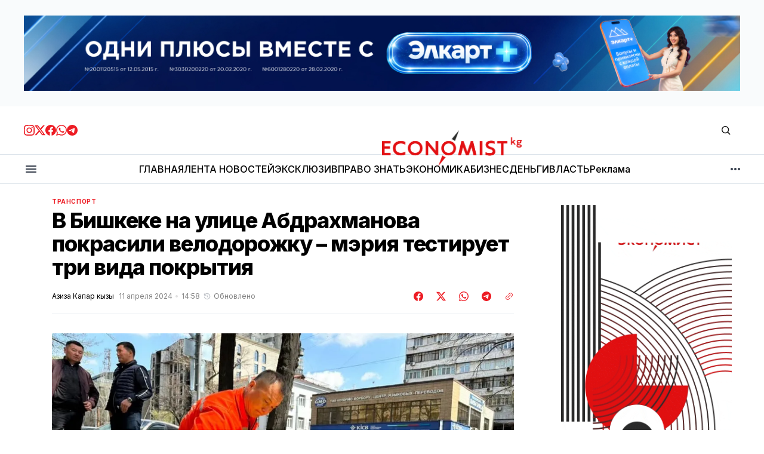

--- FILE ---
content_type: text/html; charset=utf-8
request_url: https://economist.kg/transport/2024/04/11/v-bishkiekie-na-ulitsie-abdrakhmanova-pokrasili-vielodorozhku-meriia-tiestiruiet-tri-vida-pokrytiia/
body_size: 24994
content:
<!DOCTYPE html>
<html lang="ru" data-theme="light">
    <head>

        <meta charset="utf-8" />
        <meta name="viewport" content="width=device-width, initial-scale=1" />

        <title>В Бишкеке на улице Абдрахманова покрасили велодорожку – мэрия тестирует три вида покрытия</title>
        <link rel="stylesheet" href="https://economist.kg/assets/built/index.css?v=333d3d6d7a" />

        <!-- gdemojno -->
        <link rel="stylesheet" href="https://economist.kg/assets/css/components/ai-assistant.css?v=333d3d6d7a" media="print" onload="this.media='all'" />
        <noscript><link rel="stylesheet" href="https://economist.kg/assets/css/components/ai-assistant.css?v=333d3d6d7a" /></noscript>

        <link rel="preconnect" href="https://fonts.googleapis.com">
<link rel="preconnect" href="https://fonts.gstatic.com" crossorigin>




<link href="https://fonts.googleapis.com/css2?family=Inter:wght@400;500;600;700;800&display=swap" rel="stylesheet">
    
<style>
    :root {
        --font-family-navigation: 'Inter', sans-serif;
        --font-family-body: 'Inter', sans-serif;
        --font-family-title: 'Inter', sans-serif;
        --font-family-section-title: 'Inter', sans-serif;
        --font-family-post-tag: 'Inter', sans-serif;
        --font-family-post-excerpt: 'Inter', sans-serif;
        --font-family-post-info: 'Inter', sans-serif;
        --font-family-button: 'Inter', sans-serif;
        --font-family-number: 'Inter', sans-serif;    
        
        --font-weight-title: 800;
        --font-weight-tag: 700;
        --font-weight-post-excerpt: 400;
        --font-weight-post-info: 400;
        --font-weight-navigation: 600;
        --font-weight-button: 600;
        --font-weight-section-title: 700;
        --font-weight-footer-secondary: 700;
        --font-weight-number: 800;

        --font-size-site-title-1: 30px;
        --font-size-site-title-2: 46px;
        --font-size-navigation-1: 12px;
        --font-size-navigation-2: 14px;
        --font-size-button: 16px;
        --font-size-section-title: 12px;
        --font-size-tag: 9px;
        --font-size-post-title: 24px;
        --font-size-post-title-no-img: 18px;
        --font-size-main-post-title: 36px;
        --font-size-main-post-title-no-feat: 32px;
        --font-size-main-post-excerpt: 18px;
        --font-size-latest-post-title: 18px;
        --font-size-post-info: 12px;
        --font-size-number: 48px;
        --font-size-cta-text: 16px;
        --font-size-post-page-title: 46px;
        --font-size-post-page-excerpt: 20px;

        --line-height-site-title-1: 100%;
        --line-height-site-title-2: 100%;
        --line-height-navigation-1: 130%;
        --line-height-navigation-2: 150%;
        --line-height-button-1: 120%; 
        --line-height-button-2: 120%; 
        --line-height-tag: 110%;
        --line-height-post-title: 110%;
        --line-height-main-post-title: 110%;
        --line-height-main-post-excerpt: 140%;
        --line-height-latest-post-title: 110%;
        --line-height-post-info: 110%;
        --line-height-section-title: 120%;
        --line-height-number: 90%;
        --line-height-cta-text: 130%;

        --letter-spacing-title: -0.03em;
        --letter-spacing-button: 0; 
        --letter-spacing-tag: 0.02em; 
        --letter-spacing-section-title: -0.02em;
        --letter-spacing-number: -0.04em;

        --text-transform-navigation: unset;
        --text-transform-tags: uppercase;
        --text-transform-button: unset;
        --text-transform-section-title: uppercase;
        --text-transform-footer-link: uppercase;

        --edit-billing-btn-padding--loading: 4.5px 45px;
    }
</style>
            <style>
        :root {
            --border-radius-buttons: 50px;
            --border-radius-images: 0;
            --border-radius-elements: 2px;
        }
    </style>

        <style>
            :root {
                --accent-color: #ed1c24;
                        --header-height: -50px;
                    --header-navigation-font-size: 12px;

            }
            :root[data-theme='light']{
                --color-social-bg-icon: #ed1c24;
            }
            :root[data-theme='dark']{
                --color-social-bg-icon: #fff;
            }
        </style>

        <script>
            const rootElem = document.querySelector("html[data-theme]");

            const detectSystemTheme = () => {
                if (window.matchMedia("(prefers-color-scheme: dark)").matches) {
                    rootElem.setAttribute("data-theme", "dark");
                } else {
                    rootElem.setAttribute("data-theme", "light");
                }
            };

            const initTheme = () => {
                const localStoragePref = localStorage.getItem("data-theme");

                if (localStoragePref) {
                    rootElem.setAttribute("data-theme", localStoragePref);
                } else {
                    detectSystemTheme();
                }
            };

            initTheme();

            window
                .matchMedia("(prefers-color-scheme: dark)")
                .addEventListener("change", () => {
                    if (window.matchMedia("(prefers-color-scheme: dark)").matches) {
                        rootElem.setAttribute("data-theme", "dark");
                    } else {
                        rootElem.setAttribute("data-theme", "light");
                    }
                });
        </script>



        <link rel="icon" href="https://economist.kg/content/images/size/w256h256/2025/11/new-icon.png" type="image/png">
    <link rel="canonical" href="https://economist.kg/transport/2024/04/11/v-bishkiekie-na-ulitsie-abdrakhmanova-pokrasili-vielodorozhku-meriia-tiestiruiet-tri-vida-pokrytiia/">
    <meta name="referrer" content="no-referrer-when-downgrade">
    
    <meta property="og:site_name" content="Economist.kg – Новости экономики и финансов Кыргызстана">
    <meta property="og:type" content="article">
    <meta property="og:title" content="В Бишкеке на улице Абдрахманова покрасили велодорожку – мэрия тестирует три вида покрытия">
    <meta property="og:description" content="В Бишкек на участке улицы Абдрахманова покрасили велодорожку в пилотном режиме. Об этом сообщили в мэрии города.

Предприятие Shanghai Baishi Huanuo Road Engineering Co провело работы от улиц Киевской до Московской, используя три различных вида покрытий. Каждое из трех покрытий имеет свои технические характеристики и отличается ценой:

 * зеленая полимерная краска,">
    <meta property="og:url" content="https://economist.kg/transport/2024/04/11/v-bishkiekie-na-ulitsie-abdrakhmanova-pokrasili-vielodorozhku-meriia-tiestiruiet-tri-vida-pokrytiia/">
    <meta property="og:image" content="https://economist.kg/content/images/2024/04/1712820407-1-1.jpeg">
    <meta property="article:published_time" content="2024-04-11T08:58:32.000Z">
    <meta property="article:modified_time" content="2024-04-11T08:58:32.000Z">
    <meta property="article:tag" content="Транспорт">
    
    <meta property="article:publisher" content="https://www.facebook.com/economist.kg">
    <meta name="twitter:card" content="summary_large_image">
    <meta name="twitter:title" content="В Бишкеке на улице Абдрахманова покрасили велодорожку – мэрия тестирует три вида покрытия">
    <meta name="twitter:description" content="В Бишкек на участке улицы Абдрахманова покрасили велодорожку в пилотном режиме. Об этом сообщили в мэрии города.

Предприятие Shanghai Baishi Huanuo Road Engineering Co провело работы от улиц Киевской до Московской, используя три различных вида покрытий. Каждое из трех покрытий имеет свои технические характеристики и отличается ценой:

 * зеленая полимерная краска,">
    <meta name="twitter:url" content="https://economist.kg/transport/2024/04/11/v-bishkiekie-na-ulitsie-abdrakhmanova-pokrasili-vielodorozhku-meriia-tiestiruiet-tri-vida-pokrytiia/">
    <meta name="twitter:image" content="https://economist.kg/content/images/2024/04/1712820407-1-1.jpeg">
    <meta name="twitter:label1" content="Written by">
    <meta name="twitter:data1" content="Азиза Капар кызы">
    <meta name="twitter:label2" content="Filed under">
    <meta name="twitter:data2" content="Транспорт">
    <meta name="twitter:site" content="@economist_kg">
    <meta property="og:image:width" content="1066">
    <meta property="og:image:height" content="600">
    
    <script type="application/ld+json">
{
    "@context": "https://schema.org",
    "@type": "Article",
    "publisher": {
        "@type": "Organization",
        "name": "Economist.kg – Новости экономики и финансов Кыргызстана",
        "url": "https://economist.kg/",
        "logo": {
            "@type": "ImageObject",
            "url": "https://economist.kg/content/images/2025/11/economist-new-logo1111.png"
        }
    },
    "author": {
        "@type": "Person",
        "name": "Азиза Капар кызы",
        "image": {
            "@type": "ImageObject",
            "url": "https://secure.gravatar.com/avatar/62eadaa8ab8e2f9a35db7ea3a15f0a76?s=3000&d=mm&r=g",
            "width": 1200,
            "height": 1200
        },
        "url": "https://economist.kg/author/aziza-k/",
        "sameAs": []
    },
    "headline": "В Бишкеке на улице Абдрахманова покрасили велодорожку – мэрия тестирует три вида покрытия",
    "url": "https://economist.kg/transport/2024/04/11/v-bishkiekie-na-ulitsie-abdrakhmanova-pokrasili-vielodorozhku-meriia-tiestiruiet-tri-vida-pokrytiia/",
    "datePublished": "2024-04-11T08:58:32.000Z",
    "dateModified": "2024-04-11T08:58:32.000Z",
    "image": {
        "@type": "ImageObject",
        "url": "https://economist.kg/content/images/2024/04/1712820407-1-1.jpeg",
        "width": 1066,
        "height": 600
    },
    "keywords": "Транспорт",
    "description": "В Бишкек на участке улицы Абдрахманова покрасили велодорожку в пилотном режиме. Об этом сообщили в мэрии города.\n\nПредприятие Shanghai Baishi Huanuo Road Engineering Co провело работы от улиц Киевской до Московской, используя три различных вида покрытий. Каждое из трех покрытий имеет свои технические характеристики и отличается ценой:\n\n * зеленая полимерная краска, смешанная с кварцевым песком;\n * полиуретановый желтый жидкий клей с верхним слоем покрытия керамической гранулы;\n * полиуретановая ",
    "mainEntityOfPage": "https://economist.kg/transport/2024/04/11/v-bishkiekie-na-ulitsie-abdrakhmanova-pokrasili-vielodorozhku-meriia-tiestiruiet-tri-vida-pokrytiia/"
}
    </script>

    <meta name="generator" content="Ghost 6.12">
    <link rel="alternate" type="application/rss+xml" title="Economist.kg – Новости экономики и финансов Кыргызстана" href="https://economist.kg/rss/">
    <script defer src="https://cdn.jsdelivr.net/ghost/portal@~2.56/umd/portal.min.js" data-i18n="true" data-ghost="https://economist.kg/" data-key="b24844134fb1bb0cef9176d4c2" data-api="https://economist.ghost.io/ghost/api/content/" data-locale="ru" crossorigin="anonymous"></script><style id="gh-members-styles">.gh-post-upgrade-cta-content,
.gh-post-upgrade-cta {
    display: flex;
    flex-direction: column;
    align-items: center;
    font-family: -apple-system, BlinkMacSystemFont, 'Segoe UI', Roboto, Oxygen, Ubuntu, Cantarell, 'Open Sans', 'Helvetica Neue', sans-serif;
    text-align: center;
    width: 100%;
    color: #ffffff;
    font-size: 16px;
}

.gh-post-upgrade-cta-content {
    border-radius: 8px;
    padding: 40px 4vw;
}

.gh-post-upgrade-cta h2 {
    color: #ffffff;
    font-size: 28px;
    letter-spacing: -0.2px;
    margin: 0;
    padding: 0;
}

.gh-post-upgrade-cta p {
    margin: 20px 0 0;
    padding: 0;
}

.gh-post-upgrade-cta small {
    font-size: 16px;
    letter-spacing: -0.2px;
}

.gh-post-upgrade-cta a {
    color: #ffffff;
    cursor: pointer;
    font-weight: 500;
    box-shadow: none;
    text-decoration: underline;
}

.gh-post-upgrade-cta a:hover {
    color: #ffffff;
    opacity: 0.8;
    box-shadow: none;
    text-decoration: underline;
}

.gh-post-upgrade-cta a.gh-btn {
    display: block;
    background: #ffffff;
    text-decoration: none;
    margin: 28px 0 0;
    padding: 8px 18px;
    border-radius: 4px;
    font-size: 16px;
    font-weight: 600;
}

.gh-post-upgrade-cta a.gh-btn:hover {
    opacity: 0.92;
}</style>
    <script defer src="https://cdn.jsdelivr.net/ghost/sodo-search@~1.8/umd/sodo-search.min.js" data-key="b24844134fb1bb0cef9176d4c2" data-styles="https://cdn.jsdelivr.net/ghost/sodo-search@~1.8/umd/main.css" data-sodo-search="https://economist.ghost.io/" data-locale="ru" crossorigin="anonymous"></script>
    
    <link href="https://economist.kg/webmentions/receive/" rel="webmention">
    <script defer src="/public/cards.min.js?v=333d3d6d7a"></script>
    <link rel="stylesheet" type="text/css" href="/public/cards.min.css?v=333d3d6d7a">
    <script defer src="/public/member-attribution.min.js?v=333d3d6d7a"></script>
    <script defer src="/public/ghost-stats.min.js?v=333d3d6d7a" data-stringify-payload="false" data-datasource="analytics_events" data-storage="localStorage" data-host="https://economist.kg/.ghost/analytics/api/v1/page_hit"  tb_site_uuid="c3a66635-73fd-4349-a382-8bf5c41013f8" tb_post_uuid="befd0bba-d232-410c-a448-5d3d0d617dfb" tb_post_type="post" tb_member_uuid="undefined" tb_member_status="undefined"></script><style>:root {--ghost-accent-color: #ed1c24;}</style>
    <meta name="yandex-verification" content="805dbdec9169c8fb" />

<meta name="google-site-verification" content="I6SF7VeyWrrLmuh9k7_wkbYwquTHUAzukn9dn5yq-dY" />

<!-- Google tag (gtag.js) -->
<script async src="https://www.googletagmanager.com/gtag/js?id=G-D2X49MPS7J"></script>
<script>
  window.dataLayer = window.dataLayer || [];
  function gtag(){dataLayer.push(arguments);}
  gtag('js', new Date());

  gtag('config', 'G-D2X49MPS7J');
</script>

<script>
  window.dataLayer = window.dataLayer || [];
  function gtag(){dataLayer.push(arguments);}
  gtag('js', new Date());

  gtag('config', 'G-Z3WDSJD97B');
</script>


<!-- Yandex.Metrika counter -->
<script type="text/javascript" >
   (function(m,e,t,r,i,k,a){m[i]=m[i]||function(){(m[i].a=m[i].a||[]).push(arguments)};
   m[i].l=1*new Date();
   for (var j = 0; j < document.scripts.length; j++) {if (document.scripts[j].src === r) { return; }}
   k=e.createElement(t),a=e.getElementsByTagName(t)[0],k.async=1,k.src=r,a.parentNode.insertBefore(k,a)})
   (window, document, "script", "https://mc.yandex.ru/metrika/tag.js", "ym");

   ym(49025165, "init", {
        clickmap:true,
        trackLinks:true,
        accurateTrackBounce:true
   });
</script>
<noscript><div><img src="https://mc.yandex.ru/watch/49025165" style="position:absolute; left:-9999px;" alt="" /></div></noscript>
<!-- /Yandex.Metrika counter -->

    </head>
    <body class="post-template tag-transport">
        <div class="gh-viewport">

            <div class="main-banner-wrapper">
    <div class="gh-container">
        <a class="main-banner-link"
           href="#" target="_blank" id="main-banner"></a>
    </div>
</div>
            
            <header class="header">
    <div class="gh-container header__top">
        <button class="burger-btn burger-btn__mobile" aria-label="кнопка открытия мобильного меню" id="open-mobile-menu">
            <svg width="24" height="24" viewBox="0 0 24 24" fill="none" xmlns="http://www.w3.org/2000/svg">
  <mask id="mask0_17101_2524" style="mask-type:alpha" maskUnits="userSpaceOnUse" x="0" y="0" width="24" height="24">
    <rect width="24" height="24" fill="#D9D9D9" />
  </mask>
  <g mask="url(#mask0_17101_2524)">
    <path d="M4 18C3.71667 18 3.47917 17.9042 3.2875 17.7125C3.09583 17.5208 3 17.2833 3 17C3 16.7167 3.09583 16.4792 3.2875 16.2875C3.47917 16.0958 3.71667 16 4 16H20C20.2833 16 20.5208 16.0958 20.7125 16.2875C20.9042 16.4792 21 16.7167 21 17C21 17.2833 20.9042 17.5208 20.7125 17.7125C20.5208 17.9042 20.2833 18 20 18H4ZM4 13C3.71667 13 3.47917 12.9042 3.2875 12.7125C3.09583 12.5208 3 12.2833 3 12C3 11.7167 3.09583 11.4792 3.2875 11.2875C3.47917 11.0958 3.71667 11 4 11H20C20.2833 11 20.5208 11.0958 20.7125 11.2875C20.9042 11.4792 21 11.7167 21 12C21 12.2833 20.9042 12.5208 20.7125 12.7125C20.5208 12.9042 20.2833 13 20 13H4ZM4 8C3.71667 8 3.47917 7.90417 3.2875 7.7125C3.09583 7.52083 3 7.28333 3 7C3 6.71667 3.09583 6.47917 3.2875 6.2875C3.47917 6.09583 3.71667 6 4 6H20C20.2833 6 20.5208 6.09583 20.7125 6.2875C20.9042 6.47917 21 6.71667 21 7C21 7.28333 20.9042 7.52083 20.7125 7.7125C20.5208 7.90417 20.2833 8 20 8H4Z" fill="#38404E" />
  </g>
</svg>        </button>

        <div class="header__social">
            <a class="header__social-link" href="https://www.instagram.com/economist_kg/ " target="_blank" rel="noopener" >
            <svg width="18" height="18" viewBox="0 0 18 18" fill="none" xmlns="http://www.w3.org/2000/svg">
  <path d="M9 1.6215C11.403 1.6215 11.688 1.6305 12.6368 1.674C13.6178 1.719 14.628 1.9425 15.3428 2.65725C16.0643 3.37875 16.281 4.37925 16.326 5.36325C16.3695 6.312 16.3785 6.597 16.3785 9C16.3785 11.403 16.3695 11.688 16.326 12.6368C16.2817 13.6125 16.053 14.6325 15.3428 15.3428C14.6213 16.0643 13.6215 16.281 12.6368 16.326C11.688 16.3695 11.403 16.3785 9 16.3785C6.597 16.3785 6.312 16.3695 5.36325 16.326C4.395 16.2817 3.3615 16.0478 2.65725 15.3428C1.9395 14.625 1.719 13.6148 1.674 12.6368C1.6305 11.688 1.6215 11.403 1.6215 9C1.6215 6.597 1.6305 6.312 1.674 5.36325C1.71825 4.39125 1.94925 3.36525 2.65725 2.65725C3.37725 1.93725 4.3815 1.719 5.36325 1.674C6.312 1.6305 6.597 1.6215 9 1.6215ZM9 0C6.55575 0 6.249 0.0105 5.289 0.054C3.89775 0.11775 2.51625 0.50475 1.5105 1.5105C0.501 2.52 0.11775 3.8985 0.054 5.289C0.0105 6.249 0 6.55575 0 9C0 11.4443 0.0105 11.751 0.054 12.711C0.11775 14.1007 0.50625 15.486 1.5105 16.4895C2.51925 17.4983 3.9 17.8822 5.289 17.946C6.249 17.9895 6.55575 18 9 18C11.4443 18 11.751 17.9895 12.711 17.946C14.1015 17.8822 15.4845 17.4945 16.4895 16.4895C17.4998 15.4792 17.8822 14.1015 17.946 12.711C17.9895 11.751 18 11.4443 18 9C18 6.55575 17.9895 6.249 17.946 5.289C17.8822 3.89775 17.4945 2.5155 16.4895 1.5105C15.4823 0.50325 14.0977 0.117 12.711 0.054C11.751 0.0105 11.4443 0 9 0Z" fill="#ED1C24" />
  <path d="M9.00041 4.37842C6.44816 4.37842 4.37891 6.44767 4.37891 8.99992C4.37891 11.5522 6.44816 13.6214 9.00041 13.6214C11.5527 13.6214 13.6219 11.5522 13.6219 8.99992C13.6219 6.44767 11.5527 4.37842 9.00041 4.37842ZM9.00041 11.9999C7.34366 11.9999 6.00041 10.6567 6.00041 8.99992C6.00041 7.34317 7.34366 5.99992 9.00041 5.99992C10.6572 5.99992 12.0004 7.34317 12.0004 8.99992C12.0004 10.6567 10.6572 11.9999 9.00041 11.9999Z" fill="#ED1C24" />
  <path d="M13.8046 5.27572C14.4011 5.27572 14.8846 4.79219 14.8846 4.19572C14.8846 3.59926 14.4011 3.11572 13.8046 3.11572C13.2081 3.11572 12.7246 3.59926 12.7246 4.19572C12.7246 4.79219 13.2081 5.27572 13.8046 5.27572Z" fill="#ED1C24" />
</svg>            </a>
            <a class="header__social-link" href="https://twitter.com/economist_kg" target="_blank" rel="noopener" >
            <svg width="18" height="18" viewBox="0 0 18 18" fill="none" xmlns="http://www.w3.org/2000/svg">
  <path d="M14.175 0.86499H16.9365L10.905 7.75674L18 17.1362H12.4462L8.09325 11.449L3.11775 17.1362H0.35175L6.80175 9.76299L0 0.86499H5.69475L9.6255 6.06324L14.175 0.86499ZM13.2052 15.4855H14.7345L4.8615 2.42949H3.219L13.2052 15.4855Z" fill="#ED1C24" />
</svg>            </a>
            <a class="header__social-link" href="https://www.facebook.com/economist.kg" target="_blank" rel="noopener" >
            <svg width="18" height="18" viewBox="0 0 18 18" fill="none" xmlns="http://www.w3.org/2000/svg">
  <path d="M18 9.05469C18 13.5464 14.7045 17.2702 10.4025 17.9459V11.6737H12.4943L12.8925 9.07869H10.4025V7.39494C10.4025 6.68469 10.7505 5.99319 11.865 5.99319H12.9967V3.78369C12.9967 3.78369 11.9692 3.60819 10.9875 3.60819C8.937 3.60819 7.5975 4.85094 7.5975 7.10019V9.07794H5.31825V11.6729H7.5975V17.9452C3.29625 17.2687 0 13.5457 0 9.05469C0 4.08444 4.02975 0.0546875 9 0.0546875C13.9703 0.0546875 18 4.08369 18 9.05469Z" fill="#ED1C24" />
</svg>            </a>
            <a class="header__social-link" href="https://whatsapp.com/channel/0029VaUvVed5q08WZEioIN2D " target="_blank" rel="noopener"  >
            <svg width="18" height="18" viewBox="0 0 18 18" fill="none" xmlns="http://www.w3.org/2000/svg">
  <path fill-rule="evenodd" clip-rule="evenodd" d="M15.3475 2.616C13.663 0.93 11.4235 0.00075 9.03772 0C4.12147 0 0.120219 4.0005 0.117969 8.919C0.117219 10.491 0.528219 12.0255 1.30897 13.3785L0.0429688 18L4.77097 16.7595C6.07372 17.4705 7.54072 17.8448 9.03322 17.8455H9.03697C13.9525 17.8455 17.9545 13.8442 17.9567 8.92575C17.9582 6.543 17.0312 4.30125 15.3475 2.616ZM9.03772 16.3387H9.03472C7.70422 16.3387 6.39997 15.981 5.26147 15.3053L4.99072 15.1448L2.18497 15.8805L2.93422 13.1445L2.75797 12.864C2.01547 11.6835 1.62397 10.3193 1.62472 8.919C1.62622 4.8315 4.95247 1.506 9.04147 1.506C11.0215 1.506 12.883 2.2785 14.2825 3.6795C15.682 5.08125 16.4522 6.9435 16.4515 8.92425C16.4492 13.0133 13.1237 16.3387 9.03772 16.3387ZM13.1042 10.7865C12.8815 10.6748 11.7857 10.1355 11.581 10.0612C11.377 9.987 11.2285 9.9495 11.0792 10.1722C10.93 10.395 10.504 10.8975 10.3735 11.0468C10.2437 11.1953 10.1132 11.214 9.89047 11.1023C9.66772 10.9905 8.94922 10.7557 8.09797 9.996C7.43572 9.405 6.98797 8.67525 6.85822 8.45175C6.72847 8.22825 6.84472 8.10825 6.95572 7.99725C7.05622 7.8975 7.17847 7.737 7.29022 7.6065C7.40272 7.4775 7.43947 7.3845 7.51447 7.23525C7.58872 7.08675 7.55197 6.95625 7.49572 6.8445C7.43947 6.7335 6.99397 5.63625 6.80872 5.19C6.62797 4.755 6.44422 4.81425 6.30697 4.8075C6.17722 4.80075 6.02872 4.8 5.87947 4.8C5.73097 4.8 5.48947 4.8555 5.28547 5.079C5.08147 5.3025 4.50547 5.84175 4.50547 6.93825C4.50547 8.0355 5.30422 9.09525 5.41522 9.24375C5.52622 9.39225 6.98647 11.6438 9.22222 12.609C9.75397 12.8385 10.1695 12.9757 10.4927 13.0785C11.0267 13.248 11.5127 13.224 11.8967 13.167C12.325 13.1032 13.2152 12.6277 13.4012 12.1073C13.5872 11.5868 13.5872 11.1397 13.531 11.0475C13.4755 10.9537 13.327 10.8982 13.1042 10.7865Z" fill="#ED1C24" />
</svg>            </a>
            <a class="header__social-link" href="https://t.me/economist_kg" target="_blank" rel="noopener" >
            <svg width="18" height="18" viewBox="0 0 18 18" fill="none" xmlns="http://www.w3.org/2000/svg">
  <path fill-rule="evenodd" clip-rule="evenodd" d="M9 0C4.02975 0 0 4.02975 0 9C0 13.9703 4.02975 18 9 18C13.9703 18 18 13.9703 18 9C18 4.02975 13.9703 0 9 0ZM13.1715 6.12075C13.0365 7.5435 12.45 10.9972 12.1522 12.591C12.0262 13.266 11.7773 13.4917 11.5373 13.5135C11.0145 13.5615 10.6178 13.1677 10.1115 12.8363C9.3195 12.3173 8.87175 11.994 8.103 11.487C7.21425 10.9012 7.79025 10.5795 8.2965 10.0538C8.42925 9.91575 10.7318 7.821 10.7768 7.63125C10.782 7.60725 10.788 7.51875 10.7347 7.47225C10.6815 7.42575 10.6042 7.4415 10.5487 7.45425C10.4692 7.47225 9.204 8.3085 6.75225 9.963C6.393 10.2098 6.0675 10.3298 5.77575 10.3238C5.45475 10.317 4.83675 10.1423 4.377 9.99225C3.81375 9.80925 3.36525 9.71175 3.40425 9.40125C3.4245 9.23925 3.64725 9.0735 4.07325 8.904C6.69675 7.761 8.4465 7.00725 9.32175 6.64275C11.8215 5.60325 12.3405 5.4225 12.6795 5.4165C13.104 5.4105 13.206 5.76075 13.1715 6.12075Z" fill="#ED1C24" />
</svg>            </a>
        </div>

        <a class="site-logo" href="https://economist.kg" aria-label="Логотип Economist.kg – Новости экономики и финансов Кыргызстана и ссылка на домашнюю страницу">
            <img src="/content/images/2025/11/economist-new-logo1111.png" alt="Economist.kg – Новости экономики и финансов Кыргызстана icon" class="site-logo-img" style="max-height: 60px">
            <h1 class="site-title visually-hidden">Economist.kg – Новости экономики и финансов Кыргызстана</h1>
        </a>
        
        <div class="header__actions">
            <button class="search" title="Search button" aria-label="Кнопка поиска" data-ghost-search><svg width="24" height="24" viewBox="0 0 24 24" fill="#161616" xmlns="http://www.w3.org/2000/svg">
<g>
<path fill-rule="evenodd" clip-rule="evenodd" d="M6.80617 6.80617C7.96263 5.6497 9.53114 5 11.1666 5C12.8021 5 14.3706 5.6497 15.5271 6.80617C16.6836 7.96263 17.3333 9.53114 17.3333 11.1666C17.3333 12.5501 16.8684 13.8857 16.0251 14.9644L19.2803 18.2197C19.5732 18.5126 19.5732 18.9874 19.2803 19.2803C18.9874 19.5732 18.5126 19.5732 18.2197 19.2803L14.9644 16.0251C13.8857 16.8684 12.5501 17.3333 11.1666 17.3333C9.53114 17.3333 7.96263 16.6836 6.80617 15.5271C5.6497 14.3706 5 12.8021 5 11.1666C5 9.53114 5.6497 7.96263 6.80617 6.80617ZM11.1666 6.5C9.92897 6.5 8.74199 6.99166 7.86683 7.86683C6.99166 8.74199 6.5 9.92897 6.5 11.1666C6.5 12.4043 6.99166 13.5913 7.86683 14.4664C8.74199 15.3416 9.92897 15.8333 11.1666 15.8333C12.4043 15.8333 13.5913 15.3416 14.4664 14.4664C15.3416 13.5913 15.8333 12.4043 15.8333 11.1666C15.8333 9.92897 15.3416 8.74199 14.4664 7.86683C13.5913 6.99166 12.4043 6.5 11.1666 6.5Z"/>
</g>
</svg>
</button>
        
        </div>
    </div>

    <hr style="height: 1px; width: 100%; background: #dce3ea;">

    <div class="gh-container header__bottom">
        <button class="burger-btn" aria-label="кнопка открытия мобильного меню" id="open-mobile-menu">
            <svg width="24" height="24" viewBox="0 0 24 24" fill="none" xmlns="http://www.w3.org/2000/svg">
  <mask id="mask0_17101_2524" style="mask-type:alpha" maskUnits="userSpaceOnUse" x="0" y="0" width="24" height="24">
    <rect width="24" height="24" fill="#D9D9D9" />
  </mask>
  <g mask="url(#mask0_17101_2524)">
    <path d="M4 18C3.71667 18 3.47917 17.9042 3.2875 17.7125C3.09583 17.5208 3 17.2833 3 17C3 16.7167 3.09583 16.4792 3.2875 16.2875C3.47917 16.0958 3.71667 16 4 16H20C20.2833 16 20.5208 16.0958 20.7125 16.2875C20.9042 16.4792 21 16.7167 21 17C21 17.2833 20.9042 17.5208 20.7125 17.7125C20.5208 17.9042 20.2833 18 20 18H4ZM4 13C3.71667 13 3.47917 12.9042 3.2875 12.7125C3.09583 12.5208 3 12.2833 3 12C3 11.7167 3.09583 11.4792 3.2875 11.2875C3.47917 11.0958 3.71667 11 4 11H20C20.2833 11 20.5208 11.0958 20.7125 11.2875C20.9042 11.4792 21 11.7167 21 12C21 12.2833 20.9042 12.5208 20.7125 12.7125C20.5208 12.9042 20.2833 13 20 13H4ZM4 8C3.71667 8 3.47917 7.90417 3.2875 7.7125C3.09583 7.52083 3 7.28333 3 7C3 6.71667 3.09583 6.47917 3.2875 6.2875C3.47917 6.09583 3.71667 6 4 6H20C20.2833 6 20.5208 6.09583 20.7125 6.2875C20.9042 6.47917 21 6.71667 21 7C21 7.28333 20.9042 7.52083 20.7125 7.7125C20.5208 7.90417 20.2833 8 20 8H4Z" fill="#38404E" />
  </g>
</svg>        </button>
        <nav class="nav">
    <ul class="nav-menu" id="main-nav-menu">
            <li class="nav-list-item nav-glavnaia">
                <a href="https://economist.kg/" class="nav-menu-item" aria-label="Навигационная ссылка ГЛАВНАЯ">
                    <span>ГЛАВНАЯ</span>
                </a>
            </li>
            <li class="nav-list-item nav-lienta-novostiei">
                <a href="https://economist.kg/archive/" class="nav-menu-item" aria-label="Навигационная ссылка ЛЕНТА НОВОСТЕЙ">
                    <span>ЛЕНТА НОВОСТЕЙ</span>
                </a>
            </li>
            <li class="nav-list-item nav-ekskliuziv">
                <a href="https://economist.kg/tag/exclusive/" class="nav-menu-item" aria-label="Навигационная ссылка ЭКСКЛЮЗИВ">
                    <span>ЭКСКЛЮЗИВ</span>
                </a>
            </li>
            <li class="nav-list-item nav-pravo-znat">
                <a href="https://economist.kg/tag/pravo-znat/" class="nav-menu-item" aria-label="Навигационная ссылка ПРАВО ЗНАТЬ">
                    <span>ПРАВО ЗНАТЬ</span>
                </a>
            </li>
            <li class="nav-list-item nav-ekonomika">
                <a href="https://economist.kg/tag/ekonomika/" class="nav-menu-item" aria-label="Навигационная ссылка ЭКОНОМИКА">
                    <span>ЭКОНОМИКА</span>
                </a>
            </li>
            <li class="nav-list-item nav-biznies">
                <a href="https://economist.kg/tag/biznes/" class="nav-menu-item" aria-label="Навигационная ссылка БИЗНЕС">
                    <span>БИЗНЕС</span>
                </a>
            </li>
            <li class="nav-list-item nav-diengi">
                <a href="https://economist.kg/tag/dengi/" class="nav-menu-item" aria-label="Навигационная ссылка ДЕНЬГИ">
                    <span>ДЕНЬГИ</span>
                </a>
            </li>
            <li class="nav-list-item nav-vlast">
                <a href="https://economist.kg/tag/vlast/" class="nav-menu-item" aria-label="Навигационная ссылка ВЛАСТЬ">
                    <span>ВЛАСТЬ</span>
                </a>
            </li>
            <li class="nav-list-item nav-rieklama">
                <a href="https://economist.kg/ads/" class="nav-menu-item" aria-label="Навигационная ссылка Реклама">
                    <span>Реклама</span>
                </a>
            </li>
    </ul>
</nav>

<div class="nav-more-wrapper">
    <button class="nav-btn-more" aria-haspopup="true" aria-expanded="false" tabindex="0">
        <svg width="16" height="4" viewBox="0 0 16 4" fill="none" xmlns="http://www.w3.org/2000/svg">
  <path d="M2 4C1.45 4 0.979167 3.80417 0.5875 3.4125C0.195833 3.02083 0 2.55 0 2C0 1.45 0.195833 0.979167 0.5875 0.5875C0.979167 0.195833 1.45 0 2 0C2.55 0 3.02083 0.195833 3.4125 0.5875C3.80417 0.979167 4 1.45 4 2C4 2.55 3.80417 3.02083 3.4125 3.4125C3.02083 3.80417 2.55 4 2 4ZM8 4C7.45 4 6.97917 3.80417 6.5875 3.4125C6.19583 3.02083 6 2.55 6 2C6 1.45 6.19583 0.979167 6.5875 0.5875C6.97917 0.195833 7.45 0 8 0C8.55 0 9.02083 0.195833 9.4125 0.5875C9.80417 0.979167 10 1.45 10 2C10 2.55 9.80417 3.02083 9.4125 3.4125C9.02083 3.80417 8.55 4 8 4ZM14 4C13.45 4 12.9792 3.80417 12.5875 3.4125C12.1958 3.02083 12 2.55 12 2C12 1.45 12.1958 0.979167 12.5875 0.5875C12.9792 0.195833 13.45 0 14 0C14.55 0 15.0208 0.195833 15.4125 0.5875C15.8042 0.979167 16 1.45 16 2C16 2.55 15.8042 3.02083 15.4125 3.4125C15.0208 3.80417 14.55 4 14 4Z" fill="#38404E" />
</svg>    </button>

    <nav class="nav-more">
        <ul class="nav-menu-more">
                <li class="nav-list-item-more">
                    <a href="https://economist.kg/tag/mnenie/" class="nav-menu-item" aria-label="Навигационная ссылка МНЕНИЕ">
                        <span>МНЕНИЕ</span>
                    </a>
                </li>
                <li class="nav-list-item-more">
                    <a href="https://economist.kg/tag/novosti-kompanii/" class="nav-menu-item" aria-label="Навигационная ссылка НОВОСТИ КОМПАНИЙ">
                        <span>НОВОСТИ КОМПАНИЙ</span>
                    </a>
                </li>
                <li class="nav-list-item-more">
                    <a href="https://economist.kg/about/" class="nav-menu-item" aria-label="Навигационная ссылка Об издании">
                        <span>Об издании</span>
                    </a>
                </li>
        </ul>
    </nav>
</div>

    </div>

    <hr style="height: 1px; width: 100%; background: #dce3ea;">

        <div class="gh-mobile-menu">
        <div class="mobile-top">
            <button class="gh-burger-btn gh-burger-btn--close mobile-cancel-btn" aria-label="кнопка закрытия мобильного меню" id="close-mobile-menu">
                <svg width="24" height="24" viewBox="0 0 24 24" fill="none" xmlns="http://www.w3.org/2000/svg">
<g>
<path d="M6.40002 18.6538L5.34619 17.6L10.9462 12L5.34619 6.40002L6.40002 5.34619L12 10.9462L17.6 5.34619L18.6538 6.40002L13.0538 12L18.6538 17.6L17.6 18.6538L12 13.0538L6.40002 18.6538Z"/>
</g>
</svg>
            </button>
            <a href="https://economist.kg" aria-label="Логотип Economist.kg – Новости экономики и финансов Кыргызстана и ссылка на домашнюю страницу">
                <img src="/content/images/2025/11/economist-new-logo1111.png" alt="Economist.kg – Новости экономики и финансов Кыргызстана icon" class="site-logo-img" style="max-height: 60px">
            </a>
        </div>

        <div class="mobile-content">
            <div class="mobile-center">
                <ul class="mobile-center__list">
                    <li class="mobile-center__item">
                        <svg width="20" height="20" viewBox="0 0 20 20" xmlns="http://www.w3.org/2000/svg">
  <mask id="mask0_17286_7720" style="mask-type:alpha" maskUnits="userSpaceOnUse" x="0" y="0" width="20" height="20">
    <rect width="20" height="20" fill="currentColor" />
  </mask>
  <g mask="url(#mask0_17286_7720)">
    <path d="M5.56024 15.4402H7.38587V11.25C7.38587 11.0076 7.46937 10.8029 7.63637 10.6359C7.80337 10.4689 8.00806 10.3854 8.25045 10.3854H11.7505C11.9928 10.3854 12.1975 10.4689 12.3645 10.6359C12.5315 10.8029 12.615 11.0076 12.615 11.25V15.4402H14.4407V8.27989L10.0005 4.94972L5.56024 8.27989V15.4402ZM3.83105 15.1902V8.27989C3.83105 8.01015 3.89061 7.75461 4.00972 7.51326C4.12885 7.27193 4.30058 7.06325 4.52491 6.88722L8.96512 3.55706C9.28608 3.3294 9.63119 3.21558 10.0005 3.21558C10.3697 3.21558 10.7148 3.3294 11.0358 3.55706L15.476 6.88722C15.7003 7.06325 15.8721 7.27193 15.9912 7.51326C16.1103 7.75461 16.1698 8.01015 16.1698 8.27989V15.1902C16.1698 15.7379 15.9769 16.2047 15.591 16.5906C15.2051 16.9764 14.7383 17.1694 14.1907 17.1694H11.8252C11.5828 17.1694 11.3781 17.0859 11.2111 16.9189C11.0441 16.7519 10.9606 16.5472 10.9606 16.3048V12.0398H9.0403V16.3048C9.0403 16.5472 8.9568 16.7519 8.7898 16.9189C8.62281 17.0859 8.41811 17.1694 8.17572 17.1694H5.81024C5.26256 17.1694 4.79578 16.9764 4.40989 16.5906C4.024 16.2047 3.83105 15.7379 3.83105 15.1902Z" fill="currentColor" />
  </g>
</svg> <a href="/">Главная</a>
                    </li>
                    <li class="mobile-center__item">
                        <svg width="20" height="20" viewBox="0 0 20 20" xmlns="http://www.w3.org/2000/svg">
  <mask id="mask0_17286_7728" style="mask-type:alpha" maskUnits="userSpaceOnUse" x="0" y="0" width="20" height="20">
    <rect width="20" height="20" fill="currentColor" />
  </mask>
  <g mask="url(#mask0_17286_7728)">
    <path d="M8.79197 15.1666L13.1045 9.99995H9.77113L10.3753 5.27078L6.52113 10.8333H9.41697L8.79197 15.1666ZM7.5003 12.5H4.91697C4.58363 12.5 4.33711 12.3506 4.17738 12.052C4.01766 11.7534 4.03502 11.4652 4.22947 11.1875L10.4586 2.22912C10.5975 2.03467 10.7781 1.89926 11.0003 1.82287C11.2225 1.74648 11.4517 1.74995 11.6878 1.83328C11.9239 1.91662 12.0975 2.06245 12.2086 2.27078C12.3197 2.47912 12.3614 2.70134 12.3336 2.93745L11.667 8.33328H14.8961C15.2572 8.33328 15.5107 8.49301 15.6565 8.81245C15.8024 9.1319 15.7572 9.43051 15.5211 9.70828L8.66697 17.9166C8.51419 18.0972 8.32669 18.2152 8.10447 18.2708C7.88224 18.3263 7.66697 18.3055 7.45863 18.2083C7.2503 18.1111 7.08711 17.9618 6.96905 17.7604C6.85099 17.559 6.80586 17.3402 6.83363 17.1041L7.5003 12.5Z" fill="currentColor" />
  </g>
</svg> <a href="/archive">Лента новостей</a>
                    </li>
                </ul>
            </div>

            <div class="mobile-bottom">
                <h2 class="mobile-bottome__heading">Категории</h2>
                <ul id="category-list">
                        <li class="category-item">
                            <a href="https://economist.kg/tag/exclusive/" aria-label="Навигационная ссылка ЭКСКЛЮЗИВ">
                                <span>ЭКСКЛЮЗИВ</span>
                            </a>
                        </li>
                        <li class="category-item">
                            <a href="https://economist.kg/tag/pravo-znat/" aria-label="Навигационная ссылка ПРАВО ЗНАТЬ">
                                <span>ПРАВО ЗНАТЬ</span>
                            </a>
                        </li>
                        <li class="category-item">
                            <a href="https://economist.kg/tag/ekonomika/" aria-label="Навигационная ссылка ЭКОНОМИКА">
                                <span>ЭКОНОМИКА</span>
                            </a>
                        </li>
                        <li class="category-item">
                            <a href="https://economist.kg/tag/biznes/" aria-label="Навигационная ссылка БИЗНЕС">
                                <span>БИЗНЕС</span>
                            </a>
                        </li>
                        <li class="category-item">
                            <a href="https://economist.kg/tag/dengi/" aria-label="Навигационная ссылка ДЕНЬГИ">
                                <span>ДЕНЬГИ</span>
                            </a>
                        </li>
                        <li class="category-item">
                            <a href="https://economist.kg/tag/vlast/" aria-label="Навигационная ссылка ВЛАСТЬ">
                                <span>ВЛАСТЬ</span>
                            </a>
                        </li>
                        <li class="category-item">
                            <a href="https://economist.kg/ads/" aria-label="Навигационная ссылка Реклама">
                                <span>Реклама</span>
                            </a>
                        </li>
                        <li class="category-item">
                            <a href="https://economist.kg/tag/mnenie/" aria-label="Навигационная ссылка МНЕНИЕ">
                                <span>МНЕНИЕ</span>
                            </a>
                        </li>
                        <li class="category-item">
                            <a href="https://economist.kg/tag/novosti-kompanii/" aria-label="Навигационная ссылка НОВОСТИ КОМПАНИЙ">
                                <span>НОВОСТИ КОМПАНИЙ</span>
                            </a>
                        </li>
                        <li class="category-item">
                            <a href="https://economist.kg/about/" aria-label="Навигационная ссылка Об издании">
                                <span>Об издании</span>
                            </a>
                        </li>
                </ul>
                <button id="show-toggle-button" class="toggle-button">
                    <div class="show-toggle-button-icon">
                        <svg width="10" height="6" viewBox="0 0 10 6" fill="none" xmlns="http://www.w3.org/2000/svg">
  <path d="M5.00033 2.0625L1.58366 5.47917C1.43088 5.63194 1.2538 5.70833 1.05241 5.70833C0.85102 5.70833 0.673937 5.63194 0.521159 5.47917C0.368381 5.32639 0.291992 5.14931 0.291992 4.94792C0.291992 4.74653 0.370729 4.5671 0.528201 4.40963L4.47949 0.458333C4.55449 0.388889 4.63574 0.336806 4.72324 0.302083C4.81074 0.267361 4.90449 0.25 5.00449 0.25C5.10449 0.25 5.19824 0.267361 5.28574 0.302083C5.37324 0.336806 5.45171 0.388889 5.52116 0.458333L9.47245 4.40963C9.62992 4.5671 9.70866 4.74306 9.70866 4.9375C9.70866 5.13194 9.63227 5.30556 9.47949 5.45833C9.32671 5.61111 9.14963 5.6875 8.94824 5.6875C8.74685 5.6875 8.56977 5.61111 8.41699 5.45833L5.00033 2.0625Z" fill="#ED1C24" />
</svg>                    </div>
                    <span class="show-toggle-button__text">Показать еще</span>
                </button>
            </div>
        </div>

        <div class="mobile-info">
            <ul class="mobile-info__list">
                <li class="mobile-info__item"><a href="/about">О нас</a></li>
                <li class="mobile-info__item"><a href="/">Команда</a></li>
                <li class="mobile-info__item"><a href="/">Работа</a></li>
                <li class="mobile-info__item"><a href="/">Контакты</a></li>
            </ul>
            <span class="mobile-info__copyright">Copyright © 2025 Economist.kg</span>
        </div>
    </div>
<div class="gh-mobile-overlay gh-mobile-overlay--close"></div>

<script>
    document.addEventListener("DOMContentLoaded", function () {
        const itemsToShow = 8;
        const listItems = document.querySelectorAll(".category-item");
        const toggleButton = document.getElementById("show-toggle-button");
        const buttonText = toggleButton.querySelector("span");

        function updateVisibility(showAll) {
            listItems.forEach((item, index) => {
                item.classList.toggle("hidden", !showAll && index >= itemsToShow);
            });
            buttonText.textContent = showAll ? "Скрыть" : "Показать ещё";
            toggleButton.classList.toggle("is-active", showAll);
        }

        let showingAll = false;
        updateVisibility(showingAll);

        toggleButton.addEventListener("click", function () {
            showingAll = !showingAll;
            updateVisibility(showingAll);
        });
    });
</script></header>


            

    <main class="gh-post-page--wrapper">
        <div class="gh-container">
            <div class="gh-post-page--with-sidebar">
                <article class="post tag-transport gh-post-page__article">
                    <header class="gh-post-page__header">

                                <div class="gh-tags-wrapper">
                                <a href="/tag/transport/" class="gh-tag-link" >Транспорт</a>
                                </div>

                        <h1 class="gh-post-page__title">В Бишкеке на улице Абдрахманова покрасили велодорожку – мэрия тестирует три вида покрытия</h1>

                        <div class="gh-post-page__author gh-post-page__author--content">
                            
                            <div class="gh-post-page__author-date-info">
                                <div class="gh-post-page__author-name">
                                    <a href="https://economist.kg/author/aziza-k/" class="gh-post-page__author-name--link">Азиза Капар кызы</a>
                                </div>

                                <div class="gh-post-page__author-date">

                                    <time class="gh-post-info__date" datetime="2024-04-11">
                                        <span>11 апреля 2024</span>
                                        <span class="post-card__date__time">14:58</span>
                                        <svg width="12" height="12" viewBox="0 0 12 12" fill="#abafb7" xmlns="http://www.w3.org/2000/svg">
  <path d="M6 11.25C4.775 11.25 3.69097 10.8781 2.74792 10.1344C1.80486 9.39062 1.19236 8.44028 0.910417 7.28333C0.871528 7.1375 0.900694 7.00382 0.997917 6.88229C1.09514 6.76076 1.22639 6.69028 1.39167 6.67083C1.54722 6.65139 1.68819 6.68056 1.81458 6.75833C1.94097 6.83611 2.02847 6.95278 2.07708 7.10833C2.31042 7.98333 2.79167 8.69792 3.52083 9.25208C4.25 9.80625 5.07639 10.0833 6 10.0833C7.1375 10.0833 8.10243 9.68715 8.89479 8.89479C9.68715 8.10243 10.0833 7.1375 10.0833 6C10.0833 4.8625 9.68715 3.89757 8.89479 3.10521C8.10243 2.31285 7.1375 1.91667 6 1.91667C5.32917 1.91667 4.70208 2.07222 4.11875 2.38333C3.53542 2.69444 3.04444 3.12222 2.64583 3.66667H3.66667C3.83194 3.66667 3.97049 3.72257 4.08229 3.83437C4.1941 3.94618 4.25 4.08472 4.25 4.25C4.25 4.41528 4.1941 4.55382 4.08229 4.66562C3.97049 4.77743 3.83194 4.83333 3.66667 4.83333H1.33333C1.16806 4.83333 1.02951 4.77743 0.917708 4.66562C0.805903 4.55382 0.75 4.41528 0.75 4.25V1.91667C0.75 1.75139 0.805903 1.61285 0.917708 1.50104C1.02951 1.38924 1.16806 1.33333 1.33333 1.33333C1.49861 1.33333 1.63715 1.38924 1.74896 1.50104C1.86076 1.61285 1.91667 1.75139 1.91667 1.91667V2.70417C2.4125 2.08194 3.01771 1.60069 3.73229 1.26042C4.44688 0.920139 5.20278 0.75 6 0.75C6.72917 0.75 7.41215 0.888542 8.04896 1.16563C8.68576 1.44271 9.23993 1.81701 9.71146 2.28854C10.183 2.76007 10.5573 3.31424 10.8344 3.95104C11.1115 4.58785 11.25 5.27083 11.25 6C11.25 6.72917 11.1115 7.41215 10.8344 8.04896C10.5573 8.68576 10.183 9.23993 9.71146 9.71146C9.23993 10.183 8.68576 10.5573 8.04896 10.8344C7.41215 11.1115 6.72917 11.25 6 11.25ZM6.58333 5.76667L8.04167 7.225C8.14861 7.33194 8.20208 7.46806 8.20208 7.63333C8.20208 7.79861 8.14861 7.93472 8.04167 8.04167C7.93472 8.14861 7.79861 8.20208 7.63333 8.20208C7.46806 8.20208 7.33194 8.14861 7.225 8.04167L5.59167 6.40833C5.53333 6.35 5.48958 6.28437 5.46042 6.21146C5.43125 6.13854 5.41667 6.06319 5.41667 5.98542V3.66667C5.41667 3.50139 5.47257 3.36285 5.58437 3.25104C5.69618 3.13924 5.83472 3.08333 6 3.08333C6.16528 3.08333 6.30382 3.13924 6.41563 3.25104C6.52743 3.36285 6.58333 3.50139 6.58333 3.66667V5.76667Z" fill="#abafb7" />
</svg>                                        <span class="gh-post-page__author--start">Обновлено</span>
                                    </time>
                                </div>
                            </div>

                            <div class="gh-post-page__share">
                                <a class="gh-post-page__share-link" href="https://www.facebook.com/sharer.php?u=https://economist.kg/transport/2024/04/11/v-bishkiekie-na-ulitsie-abdrakhmanova-pokrasili-vielodorozhku-meriia-tiestiruiet-tri-vida-pokrytiia/" target="_blank" rel="noopener" aria-label="Поделиться в Facebook">
                                <svg width="18" height="18" viewBox="0 0 18 18" fill="none" xmlns="http://www.w3.org/2000/svg">
  <path d="M18 9.05469C18 13.5464 14.7045 17.2702 10.4025 17.9459V11.6737H12.4943L12.8925 9.07869H10.4025V7.39494C10.4025 6.68469 10.7505 5.99319 11.865 5.99319H12.9967V3.78369C12.9967 3.78369 11.9692 3.60819 10.9875 3.60819C8.937 3.60819 7.5975 4.85094 7.5975 7.10019V9.07794H5.31825V11.6729H7.5975V17.9452C3.29625 17.2687 0 13.5457 0 9.05469C0 4.08444 4.02975 0.0546875 9 0.0546875C13.9703 0.0546875 18 4.08369 18 9.05469Z" fill="#ED1C24" />
</svg>                                </a>
                                <a class="gh-post-page__share-link" href="https://twitter.com/intent/tweet?url=https://economist.kg/transport/2024/04/11/v-bishkiekie-na-ulitsie-abdrakhmanova-pokrasili-vielodorozhku-meriia-tiestiruiet-tri-vida-pokrytiia/&amp;text=%D0%92%20%D0%91%D0%B8%D1%88%D0%BA%D0%B5%D0%BA%D0%B5%20%D0%BD%D0%B0%20%D1%83%D0%BB%D0%B8%D1%86%D0%B5%20%D0%90%D0%B1%D0%B4%D1%80%D0%B0%D1%85%D0%BC%D0%B0%D0%BD%D0%BE%D0%B2%D0%B0%20%D0%BF%D0%BE%D0%BA%D1%80%D0%B0%D1%81%D0%B8%D0%BB%D0%B8%20%D0%B2%D0%B5%D0%BB%D0%BE%D0%B4%D0%BE%D1%80%D0%BE%D0%B6%D0%BA%D1%83%20%E2%80%93%20%D0%BC%D1%8D%D1%80%D0%B8%D1%8F%20%D1%82%D0%B5%D1%81%D1%82%D0%B8%D1%80%D1%83%D0%B5%D1%82%20%D1%82%D1%80%D0%B8%20%D0%B2%D0%B8%D0%B4%D0%B0%20%D0%BF%D0%BE%D0%BA%D1%80%D1%8B%D1%82%D0%B8%D1%8F" target="_blank" rel="noopener" aria-label="Поделиться в Твиттере">
                                <svg width="18" height="18" viewBox="0 0 18 18" fill="none" xmlns="http://www.w3.org/2000/svg">
  <path d="M14.175 0.86499H16.9365L10.905 7.75674L18 17.1362H12.4462L8.09325 11.449L3.11775 17.1362H0.35175L6.80175 9.76299L0 0.86499H5.69475L9.6255 6.06324L14.175 0.86499ZM13.2052 15.4855H14.7345L4.8615 2.42949H3.219L13.2052 15.4855Z" fill="#ED1C24" />
</svg>                                </a>
                                <a class="gh-post-page__share-link"href="https://wa.me/?text=https://economist.kg/transport/2024/04/11/v-bishkiekie-na-ulitsie-abdrakhmanova-pokrasili-vielodorozhku-meriia-tiestiruiet-tri-vida-pokrytiia/" target="_blank" rel="noopener" data-pin-do="none" aria-label="Share on whatsapp">
                                <svg width="18" height="18" viewBox="0 0 18 18" fill="none" xmlns="http://www.w3.org/2000/svg">
  <path fill-rule="evenodd" clip-rule="evenodd" d="M15.3475 2.616C13.663 0.93 11.4235 0.00075 9.03772 0C4.12147 0 0.120219 4.0005 0.117969 8.919C0.117219 10.491 0.528219 12.0255 1.30897 13.3785L0.0429688 18L4.77097 16.7595C6.07372 17.4705 7.54072 17.8448 9.03322 17.8455H9.03697C13.9525 17.8455 17.9545 13.8442 17.9567 8.92575C17.9582 6.543 17.0312 4.30125 15.3475 2.616ZM9.03772 16.3387H9.03472C7.70422 16.3387 6.39997 15.981 5.26147 15.3053L4.99072 15.1448L2.18497 15.8805L2.93422 13.1445L2.75797 12.864C2.01547 11.6835 1.62397 10.3193 1.62472 8.919C1.62622 4.8315 4.95247 1.506 9.04147 1.506C11.0215 1.506 12.883 2.2785 14.2825 3.6795C15.682 5.08125 16.4522 6.9435 16.4515 8.92425C16.4492 13.0133 13.1237 16.3387 9.03772 16.3387ZM13.1042 10.7865C12.8815 10.6748 11.7857 10.1355 11.581 10.0612C11.377 9.987 11.2285 9.9495 11.0792 10.1722C10.93 10.395 10.504 10.8975 10.3735 11.0468C10.2437 11.1953 10.1132 11.214 9.89047 11.1023C9.66772 10.9905 8.94922 10.7557 8.09797 9.996C7.43572 9.405 6.98797 8.67525 6.85822 8.45175C6.72847 8.22825 6.84472 8.10825 6.95572 7.99725C7.05622 7.8975 7.17847 7.737 7.29022 7.6065C7.40272 7.4775 7.43947 7.3845 7.51447 7.23525C7.58872 7.08675 7.55197 6.95625 7.49572 6.8445C7.43947 6.7335 6.99397 5.63625 6.80872 5.19C6.62797 4.755 6.44422 4.81425 6.30697 4.8075C6.17722 4.80075 6.02872 4.8 5.87947 4.8C5.73097 4.8 5.48947 4.8555 5.28547 5.079C5.08147 5.3025 4.50547 5.84175 4.50547 6.93825C4.50547 8.0355 5.30422 9.09525 5.41522 9.24375C5.52622 9.39225 6.98647 11.6438 9.22222 12.609C9.75397 12.8385 10.1695 12.9757 10.4927 13.0785C11.0267 13.248 11.5127 13.224 11.8967 13.167C12.325 13.1032 13.2152 12.6277 13.4012 12.1073C13.5872 11.5868 13.5872 11.1397 13.531 11.0475C13.4755 10.9537 13.327 10.8982 13.1042 10.7865Z" fill="#ED1C24" />
</svg>                                </a>
                                <a class="gh-post-page__share-link"href="https://t.me/share/url?url=https://economist.kg/transport/2024/04/11/v-bishkiekie-na-ulitsie-abdrakhmanova-pokrasili-vielodorozhku-meriia-tiestiruiet-tri-vida-pokrytiia/&text=%D0%92%20%D0%91%D0%B8%D1%88%D0%BA%D0%B5%D0%BA%D0%B5%20%D0%BD%D0%B0%20%D1%83%D0%BB%D0%B8%D1%86%D0%B5%20%D0%90%D0%B1%D0%B4%D1%80%D0%B0%D1%85%D0%BC%D0%B0%D0%BD%D0%BE%D0%B2%D0%B0%20%D0%BF%D0%BE%D0%BA%D1%80%D0%B0%D1%81%D0%B8%D0%BB%D0%B8%20%D0%B2%D0%B5%D0%BB%D0%BE%D0%B4%D0%BE%D1%80%D0%BE%D0%B6%D0%BA%D1%83%20%E2%80%93%20%D0%BC%D1%8D%D1%80%D0%B8%D1%8F%20%D1%82%D0%B5%D1%81%D1%82%D0%B8%D1%80%D1%83%D0%B5%D1%82%20%D1%82%D1%80%D0%B8%20%D0%B2%D0%B8%D0%B4%D0%B0%20%D0%BF%D0%BE%D0%BA%D1%80%D1%8B%D1%82%D0%B8%D1%8F" target="_blank" rel="noopener" data-pin-do="none" aria-label="Share on telegram">
                                <svg width="18" height="18" viewBox="0 0 18 18" fill="none" xmlns="http://www.w3.org/2000/svg">
  <path fill-rule="evenodd" clip-rule="evenodd" d="M9 0C4.02975 0 0 4.02975 0 9C0 13.9703 4.02975 18 9 18C13.9703 18 18 13.9703 18 9C18 4.02975 13.9703 0 9 0ZM13.1715 6.12075C13.0365 7.5435 12.45 10.9972 12.1522 12.591C12.0262 13.266 11.7773 13.4917 11.5373 13.5135C11.0145 13.5615 10.6178 13.1677 10.1115 12.8363C9.3195 12.3173 8.87175 11.994 8.103 11.487C7.21425 10.9012 7.79025 10.5795 8.2965 10.0538C8.42925 9.91575 10.7318 7.821 10.7768 7.63125C10.782 7.60725 10.788 7.51875 10.7347 7.47225C10.6815 7.42575 10.6042 7.4415 10.5487 7.45425C10.4692 7.47225 9.204 8.3085 6.75225 9.963C6.393 10.2098 6.0675 10.3298 5.77575 10.3238C5.45475 10.317 4.83675 10.1423 4.377 9.99225C3.81375 9.80925 3.36525 9.71175 3.40425 9.40125C3.4245 9.23925 3.64725 9.0735 4.07325 8.904C6.69675 7.761 8.4465 7.00725 9.32175 6.64275C11.8215 5.60325 12.3405 5.4225 12.6795 5.4165C13.104 5.4105 13.206 5.76075 13.1715 6.12075Z" fill="#ED1C24" />
</svg>                                </a>
                                <button class="gh-post-page__share-link copyToClipboardBtn" aria-label="Кнопка Копировать в буфер обмена">
                                    <svg width="32" height="32" fill="#ed1c24" viewbox="0 0 32 32" xmlns="http://www.w3.org/2000/svg">
    <path
        d="M19.92 4.271a7.21 7.21 0 0 0-2.832 1.017c-.615.385-1.224.938-2.934 2.665-1.531 1.546-1.614 1.657-1.549 2.06.069.425.608.92 1.001.92.11 0 .267-.025.349-.056.082-.031.941-.842 1.91-1.802.969-.961 1.882-1.833 2.028-1.939.529-.381 1.326-.718 2-.845.441-.083 1.364-.082 1.814.001a5.106 5.106 0 0 1 2.752 1.502c.627.649.993 1.292 1.26 2.216.102.353.121.543.121 1.243 0 .909-.078 1.298-.399 2.006-.33.727-.612 1.064-2.435 2.902-.975.984-1.798 1.855-1.829 1.937a1.16 1.16 0 0 0-.057.35c0 .392.496.931.92 1 .403.066.514-.018 2.06-1.549a72.228 72.228 0 0 0 1.908-1.945c1.254-1.4 1.835-2.883 1.84-4.701.005-1.879-.651-3.499-1.965-4.857a7.057 7.057 0 0 0-3.758-2.048c-.559-.107-1.645-.144-2.205-.077m.133 6.272c-.219.103-9.32 9.174-9.488 9.457-.165.278-.149.614.045.92.224.353.537.547.884.547.242 0 .31-.028.564-.224.451-.35 9.199-9.14 9.304-9.35.118-.233.116-.599-.004-.788-.356-.562-.851-.775-1.305-.562m-10.56 2.072c-.217.096-3.532 3.402-3.903 3.892a7.085 7.085 0 0 0-1.187 2.34c-.198.684-.252 1.091-.253 1.9-.001 1.899.654 3.503 1.994 4.884 1.426 1.469 3.096 2.177 5.109 2.166 1.108-.007 2.03-.21 2.958-.653.913-.436 1.177-.656 3.161-2.629 1.034-1.028 1.916-1.946 1.96-2.04.124-.26.101-.503-.073-.778-.336-.53-.846-.723-1.298-.491-.096.048-.978.885-1.961 1.859-.983.975-1.903 1.85-2.044 1.945a5.26 5.26 0 0 1-1.682.707c-.628.13-1.74.111-2.301-.04-.882-.237-1.555-.623-2.246-1.289-.756-.728-1.154-1.389-1.445-2.394-.103-.357-.122-.545-.122-1.247 0-.703.019-.89.122-1.248a5.463 5.463 0 0 1 .739-1.57c.138-.196 1.037-1.148 1.998-2.116.961-.968 1.773-1.828 1.804-1.91.103-.27.068-.534-.104-.794-.308-.466-.823-.673-1.226-.494"
        fill-rule="evenodd"/>
</svg>                                    <span class="copyToClipboardBtn__success">Ссылка скопирована!</span>
                                    <span class="copyToClipboardBtn__fail">Ошибка копирования!</span>
                                </button>
                            </div>

                        </div>
                    </header>

                    <div class="gh-post-page__content">
                            <figure class="gh-post-page__featured-img">
                                <picture>
                                    <source
                                        srcset="
                                        /content/images/size/w800/format/webp/2024/04/1712820407-1-1.jpeg 800w,
                                        /content/images/size/w1000/format/webp/2024/04/1712820407-1-1.jpeg 1000w,
                                        /content/images/size/w1200/format/webp/2024/04/1712820407-1-1.jpeg 1200w,
                                        /content/images/size/w1600/format/webp/2024/04/1712820407-1-1.jpeg 1600w,
                                        /content/images/size/w2000/format/webp/2024/04/1712820407-1-1.jpeg 2000w,
                                        /content/images/size/w2400/format/webp/2024/04/1712820407-1-1.jpeg 2400w"
                                        sizes="(min-width: 1200px) 1200px, 90vw"
                                        type="image/webp"
                                    >
                                    <img
                                        srcset="
                                        /content/images/size/w800/2024/04/1712820407-1-1.jpeg 800w,
                                        /content/images/size/w1000/2024/04/1712820407-1-1.jpeg 1000w,
                                        /content/images/size/w1200/2024/04/1712820407-1-1.jpeg 1200w,
                                        /content/images/size/w1600/2024/04/1712820407-1-1.jpeg 1600w,
                                        /content/images/size/w2000/2024/04/1712820407-1-1.jpeg 2000w,
                                        /content/images/size/w2400/2024/04/1712820407-1-1.jpeg 2400w"
                                        sizes="(min-width: 1200px) 1200px, 90vw"
                                        src="/content/images/2024/04/1712820407-1-1.jpeg"
                                        alt="В Бишкеке на улице Абдрахманова покрасили велодорожку – мэрия тестирует три вида покрытия"
                                        class="gh-post-page__image"
                                    >
                                </picture>
                            </figure>

                        <p><strong>В Бишкек на участке улицы Абдрахманова покрасили велодорожку в пилотном режиме. Об этом сообщили в мэрии города.</strong></p><p>Предприятие Shanghai Baishi Huanuo Road Engineering Co провело работы от улиц <strong>Киевской до Московской</strong>, используя три различных вида покрытий. Каждое из трех покрытий имеет свои технические характеристики и отличается ценой:</p><ul><li>зеленая полимерная краска, смешанная с кварцевым песком;</li><li>полиуретановый желтый жидкий клей с верхним слоем покрытия керамической гранулы;</li><li>полиуретановая оранжевая краска без добавлений.</li></ul><p>Как сообщается, данный пилотный проект будет подвергнут тщательному анализу, чтобы определить его пригодность для использования в городе Бишкеке в соответствии с климатическими условиями.</p><p>Эксперимент осуществляется в рамках сотрудничества мэрии Бишкека и ОсОО «Централ Эйжа Интернэшнл Девелопмент Компани».</p><figure class="kg-card kg-gallery-card kg-width-wide"><div class="kg-gallery-container"><div class="kg-gallery-row"><div class="kg-gallery-image"><img src="https://economist.kg/content/images/2024/04/1712820371.jpeg" width="338" height="600" loading="lazy" alt=""></div><div class="kg-gallery-image"><img src="https://economist.kg/content/images/2024/04/1712820375.jpeg" width="1066" height="600" loading="lazy" alt="" srcset="https://economist.kg/content/images/size/w600/2024/04/1712820375.jpeg 600w, https://economist.kg/content/images/size/w1000/2024/04/1712820375.jpeg 1000w, https://economist.kg/content/images/2024/04/1712820375.jpeg 1066w" sizes="(min-width: 720px) 720px"></div><div class="kg-gallery-image"><img src="https://economist.kg/content/images/2024/04/1712820378.jpeg" width="1066" height="600" loading="lazy" alt="" srcset="https://economist.kg/content/images/size/w600/2024/04/1712820378.jpeg 600w, https://economist.kg/content/images/size/w1000/2024/04/1712820378.jpeg 1000w, https://economist.kg/content/images/2024/04/1712820378.jpeg 1066w" sizes="(min-width: 720px) 720px"></div></div><div class="kg-gallery-row"><div class="kg-gallery-image"><img src="https://economist.kg/content/images/2024/04/1712820388.jpeg" width="1066" height="600" loading="lazy" alt="" srcset="https://economist.kg/content/images/size/w600/2024/04/1712820388.jpeg 600w, https://economist.kg/content/images/size/w1000/2024/04/1712820388.jpeg 1000w, https://economist.kg/content/images/2024/04/1712820388.jpeg 1066w" sizes="(min-width: 720px) 720px"></div><div class="kg-gallery-image"><img src="https://economist.kg/content/images/2024/04/1712820399.jpeg" width="1066" height="600" loading="lazy" alt="" srcset="https://economist.kg/content/images/size/w600/2024/04/1712820399.jpeg 600w, https://economist.kg/content/images/size/w1000/2024/04/1712820399.jpeg 1000w, https://economist.kg/content/images/2024/04/1712820399.jpeg 1066w" sizes="(min-width: 720px) 720px"></div></div><div class="kg-gallery-row"><div class="kg-gallery-image"><img src="https://economist.kg/content/images/2024/04/1712820403.jpeg" width="1066" height="600" loading="lazy" alt="" srcset="https://economist.kg/content/images/size/w600/2024/04/1712820403.jpeg 600w, https://economist.kg/content/images/size/w1000/2024/04/1712820403.jpeg 1000w, https://economist.kg/content/images/2024/04/1712820403.jpeg 1066w" sizes="(min-width: 720px) 720px"></div><div class="kg-gallery-image"><img src="https://economist.kg/content/images/2024/04/1712820412.jpeg" width="1066" height="600" loading="lazy" alt="" srcset="https://economist.kg/content/images/size/w600/2024/04/1712820412.jpeg 600w, https://economist.kg/content/images/size/w1000/2024/04/1712820412.jpeg 1000w, https://economist.kg/content/images/2024/04/1712820412.jpeg 1066w" sizes="(min-width: 720px) 720px"></div></div></div></figure>

                    </div>

                    <div class="post-more-categories">
                            <div class="more-tabs-carousel">
                                <div class="more-tabs-wrapper">
                                    <ul class="more-tabs">
                                            <li class="more-tab">
                                                <a href="/tag/transport/">Транспорт</a>
                                            </li>
<!--                                        <li>-->
<!--                                            <button id="tag-toggle-button" class="show-toggle-button">-->
<!--                                                <span class="show-toggle-button__text">+ ещё</span>-->
<!--                                            </button>-->
<!--                                        </li>-->
                                    </ul>
                                </div>
                            </div>

                        <div class="gh-post-page__share">
                            <a class="gh-post-page__share-link" href="https://www.facebook.com/sharer.php?u=https://economist.kg/transport/2024/04/11/v-bishkiekie-na-ulitsie-abdrakhmanova-pokrasili-vielodorozhku-meriia-tiestiruiet-tri-vida-pokrytiia/" target="_blank" rel="noopener" aria-label="Поделиться в Facebook">
                            <svg width="18" height="18" viewBox="0 0 18 18" fill="none" xmlns="http://www.w3.org/2000/svg">
  <path d="M18 9.05469C18 13.5464 14.7045 17.2702 10.4025 17.9459V11.6737H12.4943L12.8925 9.07869H10.4025V7.39494C10.4025 6.68469 10.7505 5.99319 11.865 5.99319H12.9967V3.78369C12.9967 3.78369 11.9692 3.60819 10.9875 3.60819C8.937 3.60819 7.5975 4.85094 7.5975 7.10019V9.07794H5.31825V11.6729H7.5975V17.9452C3.29625 17.2687 0 13.5457 0 9.05469C0 4.08444 4.02975 0.0546875 9 0.0546875C13.9703 0.0546875 18 4.08369 18 9.05469Z" fill="#ED1C24" />
</svg>                            </a>
                            <a class="gh-post-page__share-link" href="https://twitter.com/intent/tweet?url=https://economist.kg/transport/2024/04/11/v-bishkiekie-na-ulitsie-abdrakhmanova-pokrasili-vielodorozhku-meriia-tiestiruiet-tri-vida-pokrytiia/&amp;text=%D0%92%20%D0%91%D0%B8%D1%88%D0%BA%D0%B5%D0%BA%D0%B5%20%D0%BD%D0%B0%20%D1%83%D0%BB%D0%B8%D1%86%D0%B5%20%D0%90%D0%B1%D0%B4%D1%80%D0%B0%D1%85%D0%BC%D0%B0%D0%BD%D0%BE%D0%B2%D0%B0%20%D0%BF%D0%BE%D0%BA%D1%80%D0%B0%D1%81%D0%B8%D0%BB%D0%B8%20%D0%B2%D0%B5%D0%BB%D0%BE%D0%B4%D0%BE%D1%80%D0%BE%D0%B6%D0%BA%D1%83%20%E2%80%93%20%D0%BC%D1%8D%D1%80%D0%B8%D1%8F%20%D1%82%D0%B5%D1%81%D1%82%D0%B8%D1%80%D1%83%D0%B5%D1%82%20%D1%82%D1%80%D0%B8%20%D0%B2%D0%B8%D0%B4%D0%B0%20%D0%BF%D0%BE%D0%BA%D1%80%D1%8B%D1%82%D0%B8%D1%8F" target="_blank" rel="noopener" aria-label="Поделиться в Твиттере">
                            <svg width="18" height="18" viewBox="0 0 18 18" fill="none" xmlns="http://www.w3.org/2000/svg">
  <path d="M14.175 0.86499H16.9365L10.905 7.75674L18 17.1362H12.4462L8.09325 11.449L3.11775 17.1362H0.35175L6.80175 9.76299L0 0.86499H5.69475L9.6255 6.06324L14.175 0.86499ZM13.2052 15.4855H14.7345L4.8615 2.42949H3.219L13.2052 15.4855Z" fill="#ED1C24" />
</svg>                            </a>
                            <a class="gh-post-page__share-link"href="https://wa.me/?text=https://economist.kg/transport/2024/04/11/v-bishkiekie-na-ulitsie-abdrakhmanova-pokrasili-vielodorozhku-meriia-tiestiruiet-tri-vida-pokrytiia/" target="_blank" rel="noopener" data-pin-do="none" aria-label="Share on whatsapp">
                            <svg width="18" height="18" viewBox="0 0 18 18" fill="none" xmlns="http://www.w3.org/2000/svg">
  <path fill-rule="evenodd" clip-rule="evenodd" d="M15.3475 2.616C13.663 0.93 11.4235 0.00075 9.03772 0C4.12147 0 0.120219 4.0005 0.117969 8.919C0.117219 10.491 0.528219 12.0255 1.30897 13.3785L0.0429688 18L4.77097 16.7595C6.07372 17.4705 7.54072 17.8448 9.03322 17.8455H9.03697C13.9525 17.8455 17.9545 13.8442 17.9567 8.92575C17.9582 6.543 17.0312 4.30125 15.3475 2.616ZM9.03772 16.3387H9.03472C7.70422 16.3387 6.39997 15.981 5.26147 15.3053L4.99072 15.1448L2.18497 15.8805L2.93422 13.1445L2.75797 12.864C2.01547 11.6835 1.62397 10.3193 1.62472 8.919C1.62622 4.8315 4.95247 1.506 9.04147 1.506C11.0215 1.506 12.883 2.2785 14.2825 3.6795C15.682 5.08125 16.4522 6.9435 16.4515 8.92425C16.4492 13.0133 13.1237 16.3387 9.03772 16.3387ZM13.1042 10.7865C12.8815 10.6748 11.7857 10.1355 11.581 10.0612C11.377 9.987 11.2285 9.9495 11.0792 10.1722C10.93 10.395 10.504 10.8975 10.3735 11.0468C10.2437 11.1953 10.1132 11.214 9.89047 11.1023C9.66772 10.9905 8.94922 10.7557 8.09797 9.996C7.43572 9.405 6.98797 8.67525 6.85822 8.45175C6.72847 8.22825 6.84472 8.10825 6.95572 7.99725C7.05622 7.8975 7.17847 7.737 7.29022 7.6065C7.40272 7.4775 7.43947 7.3845 7.51447 7.23525C7.58872 7.08675 7.55197 6.95625 7.49572 6.8445C7.43947 6.7335 6.99397 5.63625 6.80872 5.19C6.62797 4.755 6.44422 4.81425 6.30697 4.8075C6.17722 4.80075 6.02872 4.8 5.87947 4.8C5.73097 4.8 5.48947 4.8555 5.28547 5.079C5.08147 5.3025 4.50547 5.84175 4.50547 6.93825C4.50547 8.0355 5.30422 9.09525 5.41522 9.24375C5.52622 9.39225 6.98647 11.6438 9.22222 12.609C9.75397 12.8385 10.1695 12.9757 10.4927 13.0785C11.0267 13.248 11.5127 13.224 11.8967 13.167C12.325 13.1032 13.2152 12.6277 13.4012 12.1073C13.5872 11.5868 13.5872 11.1397 13.531 11.0475C13.4755 10.9537 13.327 10.8982 13.1042 10.7865Z" fill="#ED1C24" />
</svg>                            </a>
                            <a class="gh-post-page__share-link"href="https://t.me/share/url?url=https://economist.kg/transport/2024/04/11/v-bishkiekie-na-ulitsie-abdrakhmanova-pokrasili-vielodorozhku-meriia-tiestiruiet-tri-vida-pokrytiia/&text=%D0%92%20%D0%91%D0%B8%D1%88%D0%BA%D0%B5%D0%BA%D0%B5%20%D0%BD%D0%B0%20%D1%83%D0%BB%D0%B8%D1%86%D0%B5%20%D0%90%D0%B1%D0%B4%D1%80%D0%B0%D1%85%D0%BC%D0%B0%D0%BD%D0%BE%D0%B2%D0%B0%20%D0%BF%D0%BE%D0%BA%D1%80%D0%B0%D1%81%D0%B8%D0%BB%D0%B8%20%D0%B2%D0%B5%D0%BB%D0%BE%D0%B4%D0%BE%D1%80%D0%BE%D0%B6%D0%BA%D1%83%20%E2%80%93%20%D0%BC%D1%8D%D1%80%D0%B8%D1%8F%20%D1%82%D0%B5%D1%81%D1%82%D0%B8%D1%80%D1%83%D0%B5%D1%82%20%D1%82%D1%80%D0%B8%20%D0%B2%D0%B8%D0%B4%D0%B0%20%D0%BF%D0%BE%D0%BA%D1%80%D1%8B%D1%82%D0%B8%D1%8F" target="_blank" rel="noopener" data-pin-do="none" aria-label="Share on telegram">
                            <svg width="18" height="18" viewBox="0 0 18 18" fill="none" xmlns="http://www.w3.org/2000/svg">
  <path fill-rule="evenodd" clip-rule="evenodd" d="M9 0C4.02975 0 0 4.02975 0 9C0 13.9703 4.02975 18 9 18C13.9703 18 18 13.9703 18 9C18 4.02975 13.9703 0 9 0ZM13.1715 6.12075C13.0365 7.5435 12.45 10.9972 12.1522 12.591C12.0262 13.266 11.7773 13.4917 11.5373 13.5135C11.0145 13.5615 10.6178 13.1677 10.1115 12.8363C9.3195 12.3173 8.87175 11.994 8.103 11.487C7.21425 10.9012 7.79025 10.5795 8.2965 10.0538C8.42925 9.91575 10.7318 7.821 10.7768 7.63125C10.782 7.60725 10.788 7.51875 10.7347 7.47225C10.6815 7.42575 10.6042 7.4415 10.5487 7.45425C10.4692 7.47225 9.204 8.3085 6.75225 9.963C6.393 10.2098 6.0675 10.3298 5.77575 10.3238C5.45475 10.317 4.83675 10.1423 4.377 9.99225C3.81375 9.80925 3.36525 9.71175 3.40425 9.40125C3.4245 9.23925 3.64725 9.0735 4.07325 8.904C6.69675 7.761 8.4465 7.00725 9.32175 6.64275C11.8215 5.60325 12.3405 5.4225 12.6795 5.4165C13.104 5.4105 13.206 5.76075 13.1715 6.12075Z" fill="#ED1C24" />
</svg>                            </a>
                            <button class="gh-post-page__share-link copyToClipboardBtn" aria-label="Кнопка Копировать в буфер обмена">
                                <svg width="32" height="32" fill="#ed1c24" viewbox="0 0 32 32" xmlns="http://www.w3.org/2000/svg">
    <path
        d="M19.92 4.271a7.21 7.21 0 0 0-2.832 1.017c-.615.385-1.224.938-2.934 2.665-1.531 1.546-1.614 1.657-1.549 2.06.069.425.608.92 1.001.92.11 0 .267-.025.349-.056.082-.031.941-.842 1.91-1.802.969-.961 1.882-1.833 2.028-1.939.529-.381 1.326-.718 2-.845.441-.083 1.364-.082 1.814.001a5.106 5.106 0 0 1 2.752 1.502c.627.649.993 1.292 1.26 2.216.102.353.121.543.121 1.243 0 .909-.078 1.298-.399 2.006-.33.727-.612 1.064-2.435 2.902-.975.984-1.798 1.855-1.829 1.937a1.16 1.16 0 0 0-.057.35c0 .392.496.931.92 1 .403.066.514-.018 2.06-1.549a72.228 72.228 0 0 0 1.908-1.945c1.254-1.4 1.835-2.883 1.84-4.701.005-1.879-.651-3.499-1.965-4.857a7.057 7.057 0 0 0-3.758-2.048c-.559-.107-1.645-.144-2.205-.077m.133 6.272c-.219.103-9.32 9.174-9.488 9.457-.165.278-.149.614.045.92.224.353.537.547.884.547.242 0 .31-.028.564-.224.451-.35 9.199-9.14 9.304-9.35.118-.233.116-.599-.004-.788-.356-.562-.851-.775-1.305-.562m-10.56 2.072c-.217.096-3.532 3.402-3.903 3.892a7.085 7.085 0 0 0-1.187 2.34c-.198.684-.252 1.091-.253 1.9-.001 1.899.654 3.503 1.994 4.884 1.426 1.469 3.096 2.177 5.109 2.166 1.108-.007 2.03-.21 2.958-.653.913-.436 1.177-.656 3.161-2.629 1.034-1.028 1.916-1.946 1.96-2.04.124-.26.101-.503-.073-.778-.336-.53-.846-.723-1.298-.491-.096.048-.978.885-1.961 1.859-.983.975-1.903 1.85-2.044 1.945a5.26 5.26 0 0 1-1.682.707c-.628.13-1.74.111-2.301-.04-.882-.237-1.555-.623-2.246-1.289-.756-.728-1.154-1.389-1.445-2.394-.103-.357-.122-.545-.122-1.247 0-.703.019-.89.122-1.248a5.463 5.463 0 0 1 .739-1.57c.138-.196 1.037-1.148 1.998-2.116.961-.968 1.773-1.828 1.804-1.91.103-.27.068-.534-.104-.794-.308-.466-.823-.673-1.226-.494"
        fill-rule="evenodd"/>
</svg>                                <span class="copyToClipboardBtn__success">Ссылка скопирована!</span>
                                <span class="copyToClipboardBtn__fail">Ошибка копирования!</span>
                            </button>
                        </div>
                    </div>
                </article>


                <div class="more-post-mobile">
                    <div class="gh-post-page__more">
                        <h2 class="gh-post-page__more-title news__heading">Еще статьи из категории</h2>
                        <div class="gh-post-page__more-posts">

                        
<article class="post tag-biznes tag-transport gh-featured-post--column">
        <div class="gh-card-image-wrapper gh-post-image-wrapper--default">
                <a class="gh-card-image-wrapper-link" href="/biznes/2026/01/20/gosfinkholdingh-odobril-poruchitielstva-na-65-mln-dlia-platnoi-vostochnoi-obiezdnoi-bishkieka/" aria-label="изображение публикации">
                    <picture class="gh-card-picture">
                            <source
                                    srcset="
                  /content/images/size/w100/format/webp/2026/01/----------------------_2026-01-19_184609230-1.png 100w,
                  /content/images/size/w200/format/webp/2026/01/----------------------_2026-01-19_184609230-1.png 200w,
                  /content/images/size/w300/format/webp/2026/01/----------------------_2026-01-19_184609230-1.png 300w,
                  /content/images/size/w500/format/webp/2026/01/----------------------_2026-01-19_184609230-1.png 500w,
                  /content/images/size/w600/format/webp/2026/01/----------------------_2026-01-19_184609230-1.png 600w,
                  /content/images/size/w800/format/webp/2026/01/----------------------_2026-01-19_184609230-1.png 800w"
                                    sizes="(max-width: 400px) 90px, (max-width: 750px) 28vw, (max-width: 900px) 46vw, (max-width: 1480px) 22vw, (max-width: 100vw) 331px"
                                    type="image/webp"
                            >
                            <img
                                    srcset="
                  /content/images/size/w100/2026/01/----------------------_2026-01-19_184609230-1.png 100w,
                  /content/images/size/w200/2026/01/----------------------_2026-01-19_184609230-1.png 200w,
                  /content/images/size/w300/2026/01/----------------------_2026-01-19_184609230-1.png 300w,
                  /content/images/size/w500/2026/01/----------------------_2026-01-19_184609230-1.png 500w,
                  /content/images/size/w600/2026/01/----------------------_2026-01-19_184609230-1.png 600w,
                  /content/images/size/w800/2026/01/----------------------_2026-01-19_184609230-1.png 800w"
                                    sizes="(max-width: 400px) 90px, (max-width: 750px) 28vw, (max-width: 900px) 46vw, (max-width: 1480px) 22vw, (max-width: 100vw) 331px"
                                    src="/content/images/size/w800/2026/01/----------------------_2026-01-19_184609230-1.png"
                                    alt="Госфинхолдинг одобрил поручительства на $65 млн для платной восточной объездной Бишкека изображение публикации"
                                    class="gh-card-image"
                                    
                            >
                    </picture>
                </a>
        </div>
    <div class="gh-featured-post__content">
        
        <div class="gh-tags-wrapper">
        
     <a href="/tag/biznes/" class="gh-tag-link"  aria-label="Бизнес">Бизнес</a>



        
     <a href="/tag/transport/" class="gh-tag-link"  aria-label="Транспорт">Транспорт</a>

        </div>

        <a class="gh-card-title-link" href="/biznes/2026/01/20/gosfinkholdingh-odobril-poruchitielstva-na-65-mln-dlia-platnoi-vostochnoi-obiezdnoi-bishkieka/" aria-label="Госфинхолдинг одобрил поручительства на $65 млн для платной восточной объездной Бишкека">
            <h2 class="gh-featured-post__title">Госфинхолдинг одобрил поручительства на $65 млн для платной восточной объездной Бишкека</h2>
        </a>
        <div class="gh-post-info">
    <time class="gh-post-info__date" datetime="2026-01-20">
        <span>20 января 2026</span>
        <span class="post-card__date__time">09:07</span>
    </time>
</div>
    </div>
</article>


                        
<article class="post tag-transport gh-featured-post--column">
        <div class="gh-card-image-wrapper gh-post-image-wrapper--default">
                <a class="gh-card-image-wrapper-link" href="/transport/2026/01/19/aeroport-manas-planiruiut-sviazat-s-bishkiekom-novoi-chietyriekhpolosnoi-doroghoi/" aria-label="изображение публикации">
                    <picture class="gh-card-picture">
                            <source
                                    srcset="
                  /content/images/size/w100/format/webp/2026/01/WhatsApp-Image-2026-01-17-at-18.52.16-1.jpeg 100w,
                  /content/images/size/w200/format/webp/2026/01/WhatsApp-Image-2026-01-17-at-18.52.16-1.jpeg 200w,
                  /content/images/size/w300/format/webp/2026/01/WhatsApp-Image-2026-01-17-at-18.52.16-1.jpeg 300w,
                  /content/images/size/w500/format/webp/2026/01/WhatsApp-Image-2026-01-17-at-18.52.16-1.jpeg 500w,
                  /content/images/size/w600/format/webp/2026/01/WhatsApp-Image-2026-01-17-at-18.52.16-1.jpeg 600w,
                  /content/images/size/w800/format/webp/2026/01/WhatsApp-Image-2026-01-17-at-18.52.16-1.jpeg 800w"
                                    sizes="(max-width: 400px) 90px, (max-width: 750px) 28vw, (max-width: 900px) 46vw, (max-width: 1480px) 22vw, (max-width: 100vw) 331px"
                                    type="image/webp"
                            >
                            <img
                                    srcset="
                  /content/images/size/w100/2026/01/WhatsApp-Image-2026-01-17-at-18.52.16-1.jpeg 100w,
                  /content/images/size/w200/2026/01/WhatsApp-Image-2026-01-17-at-18.52.16-1.jpeg 200w,
                  /content/images/size/w300/2026/01/WhatsApp-Image-2026-01-17-at-18.52.16-1.jpeg 300w,
                  /content/images/size/w500/2026/01/WhatsApp-Image-2026-01-17-at-18.52.16-1.jpeg 500w,
                  /content/images/size/w600/2026/01/WhatsApp-Image-2026-01-17-at-18.52.16-1.jpeg 600w,
                  /content/images/size/w800/2026/01/WhatsApp-Image-2026-01-17-at-18.52.16-1.jpeg 800w"
                                    sizes="(max-width: 400px) 90px, (max-width: 750px) 28vw, (max-width: 900px) 46vw, (max-width: 1480px) 22vw, (max-width: 100vw) 331px"
                                    src="/content/images/size/w800/2026/01/WhatsApp-Image-2026-01-17-at-18.52.16-1.jpeg"
                                    alt="Аэропорт «Манас» планируют связать с Бишкеком новой четырехполосной дорогой"
                                    class="gh-card-image"
                                    
                            >
                    </picture>
                </a>
        </div>
    <div class="gh-featured-post__content">
        
        <div class="gh-tags-wrapper">
        
     <a href="/tag/transport/" class="gh-tag-link"  aria-label="Транспорт">Транспорт</a>

        </div>

        <a class="gh-card-title-link" href="/transport/2026/01/19/aeroport-manas-planiruiut-sviazat-s-bishkiekom-novoi-chietyriekhpolosnoi-doroghoi/" aria-label="Аэропорт «Манас» планируют связать с Бишкеком новой четырехполосной дорогой">
            <h2 class="gh-featured-post__title">Аэропорт «Манас» планируют связать с Бишкеком новой четырехполосной дорогой</h2>
        </a>
        <div class="gh-post-info">
    <time class="gh-post-info__date" datetime="2026-01-19">
        <span>19 января 2026</span>
        <span class="post-card__date__time">12:32</span>
    </time>
</div>
    </div>
</article>


                        
<article class="post tag-transport tag-society featured gh-featured-post--column">
        <div class="gh-card-image-wrapper gh-post-image-wrapper--default">
                <a class="gh-card-image-wrapper-link" href="/transport/2026/01/19/biesplatnyi-obmien-biessrochnykh-prav-v-kr-prodlili-gtsrts/" aria-label="изображение публикации">
                    <picture class="gh-card-picture">
                            <source
                                    srcset="
                  /content/images/size/w100/format/webp/2026/01/----------------------_2026-01-19_111216227.png 100w,
                  /content/images/size/w200/format/webp/2026/01/----------------------_2026-01-19_111216227.png 200w,
                  /content/images/size/w300/format/webp/2026/01/----------------------_2026-01-19_111216227.png 300w,
                  /content/images/size/w500/format/webp/2026/01/----------------------_2026-01-19_111216227.png 500w,
                  /content/images/size/w600/format/webp/2026/01/----------------------_2026-01-19_111216227.png 600w,
                  /content/images/size/w800/format/webp/2026/01/----------------------_2026-01-19_111216227.png 800w"
                                    sizes="(max-width: 400px) 90px, (max-width: 750px) 28vw, (max-width: 900px) 46vw, (max-width: 1480px) 22vw, (max-width: 100vw) 331px"
                                    type="image/webp"
                            >
                            <img
                                    srcset="
                  /content/images/size/w100/2026/01/----------------------_2026-01-19_111216227.png 100w,
                  /content/images/size/w200/2026/01/----------------------_2026-01-19_111216227.png 200w,
                  /content/images/size/w300/2026/01/----------------------_2026-01-19_111216227.png 300w,
                  /content/images/size/w500/2026/01/----------------------_2026-01-19_111216227.png 500w,
                  /content/images/size/w600/2026/01/----------------------_2026-01-19_111216227.png 600w,
                  /content/images/size/w800/2026/01/----------------------_2026-01-19_111216227.png 800w"
                                    sizes="(max-width: 400px) 90px, (max-width: 750px) 28vw, (max-width: 900px) 46vw, (max-width: 1480px) 22vw, (max-width: 100vw) 331px"
                                    src="/content/images/size/w800/2026/01/----------------------_2026-01-19_111216227.png"
                                    alt="Бесплатный обмен бессрочных прав в КР продлили  — ГЦРТС изображение публикации"
                                    class="gh-card-image"
                                    
                            >
                    </picture>
                </a>
        </div>
    <div class="gh-featured-post__content">
        
        <div class="gh-tags-wrapper">
        
     <a href="/tag/transport/" class="gh-tag-link"  aria-label="Транспорт">Транспорт</a>



        
     <a href="/tag/society/" class="gh-tag-link"  aria-label="Общество">Общество</a>

        </div>

        <a class="gh-card-title-link" href="/transport/2026/01/19/biesplatnyi-obmien-biessrochnykh-prav-v-kr-prodlili-gtsrts/" aria-label="Бесплатный обмен бессрочных прав в КР продлили  — ГЦРТС">
            <h2 class="gh-featured-post__title">Бесплатный обмен бессрочных прав в КР продлили  — ГЦРТС</h2>
        </a>
        <div class="gh-post-info">
    <time class="gh-post-info__date" datetime="2026-01-19">
        <span>19 января 2026</span>
        <span class="post-card__date__time">11:12</span>
    </time>
</div>
    </div>
</article>

                        </div>
        <div class="tab-link-container">
            <a href="/tag/transport/" class="tab-link">Загрузить больше</a>
        </div>
</div>
                </div>


                <aside class="news-aside post-aside">
                    <div class="section-banner">
    <a class="section-banner-link" href="" target="_blank" id="section-banner"></a>
</div>

                    <section class="aside-news">
    <div class="aside-news__top">
        <svg width="20" height="20" viewBox="0 0 20 20" fill="none" xmlns="http://www.w3.org/2000/svg">
            <circle cx="10" cy="10" r="10" fill="#FCDDDE" />
            <circle cx="10" cy="10" r="6" fill="#ED1C24" />
        </svg>
        <h2 class="aside-news__heading">Лента новостей</h2>
    </div>
    <div class="aside-news__content">
                <article class="aside-news__post">
                    <a class="aside-news__title-link" href="/society/2026/01/20/minprirody-provierilo-vybrosy-musoroszhighatielnogho-zavoda-na-stolichnom-polighonie/" aria-label="Минприроды проверило выбросы мусоросжигательного завода на столичном полигоне">
                        <h2 class="aside_news__post-title">Минприроды проверило выбросы мусоросжигательного завода на столичном полигоне</h2>
                    </a>
                    <div class="gh-post-info">
                        <time class="gh-post-info__date" datetime="2026-01-20T11:04:36">
                            20 января 2026 11:04
                        </time>
                    </div>
                </article>
                <article class="aside-news__post">
                    <a class="aside-news__title-link" href="/agriculture/2026/01/20/po-proiektu-pliemiennogho-zhivotnovodstva-v-kr-vydali-534-mln-somov-lghotnykh-krieditov/" aria-label="По проекту племенного животноводства в КР выдали 534 млн сомов льготных кредитов">
                        <h2 class="aside_news__post-title">По проекту племенного животноводства в КР выдали 534 млн сомов льготных кредитов</h2>
                    </a>
                    <div class="gh-post-info">
                        <time class="gh-post-info__date" datetime="2026-01-20T10:59:56">
                            20 января 2026 10:59
                        </time>
                    </div>
                </article>
                <article class="aside-news__post">
                    <a class="aside-news__title-link" href="/dengi/2026/01/20/rubl-rastiet-dollar-zamier-kurs-valiut-v-bishkiekie-20-ianvaria/" aria-label="Рубль растет, доллар замер: курс валют в Бишкеке 20 января">
                        <h2 class="aside_news__post-title">Рубль растет, доллар замер: курс валют в Бишкеке 20 января</h2>
                    </a>
                    <div class="gh-post-info">
                        <time class="gh-post-info__date" datetime="2026-01-20T10:54:00">
                            20 января 2026 10:54
                        </time>
                    </div>
                </article>
                <article class="aside-news__post">
                    <a class="aside-news__title-link" href="/agriculture/2026/01/20/po-proiektu-siemienovodstva-i-pitomnikov-v-kr-vydano-5-65-mln-somov-lghotnykh-krieditov/" aria-label="По проекту семеноводства и питомников в КР выдано 5.65 млн сомов льготных кредитов">
                        <h2 class="aside_news__post-title">По проекту семеноводства и питомников в КР выдано 5.65 млн сомов льготных кредитов</h2>
                    </a>
                    <div class="gh-post-info">
                        <time class="gh-post-info__date" datetime="2026-01-20T10:48:23">
                            20 января 2026 10:48
                        </time>
                    </div>
                </article>
                <article class="aside-news__post">
                    <a class="aside-news__title-link" href="/society/2026/01/20/na-stroitielstvo-sotsobiektov-v-lieninskom-raionie-planiruiut-napravit-pochti-1-6-mlrd-somov/" aria-label="На строительство соцобъектов в Ленинском районе планируют направить почти 1.6 млрд сомов">
                        <h2 class="aside_news__post-title">На строительство соцобъектов в Ленинском районе планируют направить почти 1.6 млрд сомов</h2>
                    </a>
                    <div class="gh-post-info">
                        <time class="gh-post-info__date" datetime="2026-01-20T10:46:29">
                            20 января 2026 10:46
                        </time>
                    </div>
                </article>
                <article class="aside-news__post">
                    <a class="aside-news__title-link" href="/dengi/2026/01/20/po-proiektu-lghotnogho-krieditovaniia-msp-profinansirovany-zaimy-na-482-mln-somov/" aria-label="По проекту льготного кредитования МСП профинансированы займы на 482 млн сомов">
                        <h2 class="aside_news__post-title">По проекту льготного кредитования МСП профинансированы займы на 482 млн сомов</h2>
                    </a>
                    <div class="gh-post-info">
                        <time class="gh-post-info__date" datetime="2026-01-20T10:40:47">
                            20 января 2026 10:40
                        </time>
                    </div>
                </article>
                <article class="aside-news__post">
                    <a class="aside-news__title-link" href="/niedvizhimost/2026/01/20/gosudarstvu-viernuli-2-700-m2-ziemli-na-tierritorii-tsientralnogho-stadiona-osha/" aria-label="Государству вернули 2 700 м² земли на территории центрального стадиона Оша">
                        <h2 class="aside_news__post-title">Государству вернули 2 700 м² земли на территории центрального стадиона Оша</h2>
                    </a>
                    <div class="gh-post-info">
                        <time class="gh-post-info__date" datetime="2026-01-20T10:37:54">
                            20 января 2026 10:37
                        </time>
                    </div>
                </article>
                <article class="aside-news__post">
                    <a class="aside-news__title-link" href="/agriculture/2026/01/20/sielskim-tovaroproizvoditieliam-po-proiektu-fskh-13-vydali-bolieie-4-mlrd-somov/" aria-label="Сельским товаропроизводителям по проекту «ФСХ-13» выдали более 4 млрд сомов">
                        <h2 class="aside_news__post-title">Сельским товаропроизводителям по проекту «ФСХ-13» выдали более 4 млрд сомов</h2>
                    </a>
                    <div class="gh-post-info">
                        <time class="gh-post-info__date" datetime="2026-01-20T09:46:24">
                            20 января 2026 09:46
                        </time>
                    </div>
                </article>
                <article class="aside-news__post">
                    <a class="aside-news__title-link" href="/agriculture/2026/01/20/pochti-27-tonn-luka-iz-uzbiekistana-nie-pustili-v-kyrghyzstan/" aria-label="Почти 27 тонн лука из Узбекистана не пустили в Кыргызстан">
                        <h2 class="aside_news__post-title">Почти 27 тонн лука из Узбекистана не пустили в Кыргызстан</h2>
                    </a>
                    <div class="gh-post-info">
                        <time class="gh-post-info__date" datetime="2026-01-20T09:37:43">
                            20 января 2026 09:37
                        </time>
                    </div>
                </article>
                <article class="aside-news__post">
                    <a class="aside-news__title-link" href="/biznes/2026/01/20/gosfinkholdingh-odobril-poruchitielstva-na-65-mln-dlia-platnoi-vostochnoi-obiezdnoi-bishkieka/" aria-label="Госфинхолдинг одобрил поручительства на $65 млн для платной восточной объездной Бишкека">
                        <h2 class="aside_news__post-title">Госфинхолдинг одобрил поручительства на $65 млн для платной восточной объездной Бишкека</h2>
                    </a>
                    <div class="gh-post-info">
                        <time class="gh-post-info__date" datetime="2026-01-20T09:07:48">
                            20 января 2026 09:07
                        </time>
                    </div>
                </article>
        <button id="news-toggle-button" class="toggle-button">
            <div class="show-toggle-button-icon">
                <svg width="10" height="6" viewBox="0 0 10 6" fill="none" xmlns="http://www.w3.org/2000/svg">
  <path d="M5.00033 2.0625L1.58366 5.47917C1.43088 5.63194 1.2538 5.70833 1.05241 5.70833C0.85102 5.70833 0.673937 5.63194 0.521159 5.47917C0.368381 5.32639 0.291992 5.14931 0.291992 4.94792C0.291992 4.74653 0.370729 4.5671 0.528201 4.40963L4.47949 0.458333C4.55449 0.388889 4.63574 0.336806 4.72324 0.302083C4.81074 0.267361 4.90449 0.25 5.00449 0.25C5.10449 0.25 5.19824 0.267361 5.28574 0.302083C5.37324 0.336806 5.45171 0.388889 5.52116 0.458333L9.47245 4.40963C9.62992 4.5671 9.70866 4.74306 9.70866 4.9375C9.70866 5.13194 9.63227 5.30556 9.47949 5.45833C9.32671 5.61111 9.14963 5.6875 8.94824 5.6875C8.74685 5.6875 8.56977 5.61111 8.41699 5.45833L5.00033 2.0625Z" fill="#ED1C24" />
</svg>            </div>
            <span class="show-toggle-button__text">Показать ещё</span>
        </button>
    </div>
</section>
                </aside>



                <div class="gh-post-page__more">
                        <h2 class="gh-post-page__more-title news__heading">Еще статьи из категории</h2>
                        <div class="gh-post-page__more-posts">

                        
<article class="post tag-biznes tag-transport gh-featured-post--column">
        <div class="gh-card-image-wrapper gh-post-image-wrapper--default">
                <a class="gh-card-image-wrapper-link" href="/biznes/2026/01/20/gosfinkholdingh-odobril-poruchitielstva-na-65-mln-dlia-platnoi-vostochnoi-obiezdnoi-bishkieka/" aria-label="изображение публикации">
                    <picture class="gh-card-picture">
                            <source
                                    srcset="
                  /content/images/size/w100/format/webp/2026/01/----------------------_2026-01-19_184609230-1.png 100w,
                  /content/images/size/w200/format/webp/2026/01/----------------------_2026-01-19_184609230-1.png 200w,
                  /content/images/size/w300/format/webp/2026/01/----------------------_2026-01-19_184609230-1.png 300w,
                  /content/images/size/w500/format/webp/2026/01/----------------------_2026-01-19_184609230-1.png 500w,
                  /content/images/size/w600/format/webp/2026/01/----------------------_2026-01-19_184609230-1.png 600w,
                  /content/images/size/w800/format/webp/2026/01/----------------------_2026-01-19_184609230-1.png 800w"
                                    sizes="(max-width: 400px) 90px, (max-width: 750px) 28vw, (max-width: 900px) 46vw, (max-width: 1480px) 22vw, (max-width: 100vw) 331px"
                                    type="image/webp"
                            >
                            <img
                                    srcset="
                  /content/images/size/w100/2026/01/----------------------_2026-01-19_184609230-1.png 100w,
                  /content/images/size/w200/2026/01/----------------------_2026-01-19_184609230-1.png 200w,
                  /content/images/size/w300/2026/01/----------------------_2026-01-19_184609230-1.png 300w,
                  /content/images/size/w500/2026/01/----------------------_2026-01-19_184609230-1.png 500w,
                  /content/images/size/w600/2026/01/----------------------_2026-01-19_184609230-1.png 600w,
                  /content/images/size/w800/2026/01/----------------------_2026-01-19_184609230-1.png 800w"
                                    sizes="(max-width: 400px) 90px, (max-width: 750px) 28vw, (max-width: 900px) 46vw, (max-width: 1480px) 22vw, (max-width: 100vw) 331px"
                                    src="/content/images/size/w800/2026/01/----------------------_2026-01-19_184609230-1.png"
                                    alt="Госфинхолдинг одобрил поручительства на $65 млн для платной восточной объездной Бишкека изображение публикации"
                                    class="gh-card-image"
                                    
                            >
                    </picture>
                </a>
        </div>
    <div class="gh-featured-post__content">
        
        <div class="gh-tags-wrapper">
        
     <a href="/tag/biznes/" class="gh-tag-link"  aria-label="Бизнес">Бизнес</a>



        
     <a href="/tag/transport/" class="gh-tag-link"  aria-label="Транспорт">Транспорт</a>

        </div>

        <a class="gh-card-title-link" href="/biznes/2026/01/20/gosfinkholdingh-odobril-poruchitielstva-na-65-mln-dlia-platnoi-vostochnoi-obiezdnoi-bishkieka/" aria-label="Госфинхолдинг одобрил поручительства на $65 млн для платной восточной объездной Бишкека">
            <h2 class="gh-featured-post__title">Госфинхолдинг одобрил поручительства на $65 млн для платной восточной объездной Бишкека</h2>
        </a>
        <div class="gh-post-info">
    <time class="gh-post-info__date" datetime="2026-01-20">
        <span>20 января 2026</span>
        <span class="post-card__date__time">09:07</span>
    </time>
</div>
    </div>
</article>


                        
<article class="post tag-transport gh-featured-post--column">
        <div class="gh-card-image-wrapper gh-post-image-wrapper--default">
                <a class="gh-card-image-wrapper-link" href="/transport/2026/01/19/aeroport-manas-planiruiut-sviazat-s-bishkiekom-novoi-chietyriekhpolosnoi-doroghoi/" aria-label="изображение публикации">
                    <picture class="gh-card-picture">
                            <source
                                    srcset="
                  /content/images/size/w100/format/webp/2026/01/WhatsApp-Image-2026-01-17-at-18.52.16-1.jpeg 100w,
                  /content/images/size/w200/format/webp/2026/01/WhatsApp-Image-2026-01-17-at-18.52.16-1.jpeg 200w,
                  /content/images/size/w300/format/webp/2026/01/WhatsApp-Image-2026-01-17-at-18.52.16-1.jpeg 300w,
                  /content/images/size/w500/format/webp/2026/01/WhatsApp-Image-2026-01-17-at-18.52.16-1.jpeg 500w,
                  /content/images/size/w600/format/webp/2026/01/WhatsApp-Image-2026-01-17-at-18.52.16-1.jpeg 600w,
                  /content/images/size/w800/format/webp/2026/01/WhatsApp-Image-2026-01-17-at-18.52.16-1.jpeg 800w"
                                    sizes="(max-width: 400px) 90px, (max-width: 750px) 28vw, (max-width: 900px) 46vw, (max-width: 1480px) 22vw, (max-width: 100vw) 331px"
                                    type="image/webp"
                            >
                            <img
                                    srcset="
                  /content/images/size/w100/2026/01/WhatsApp-Image-2026-01-17-at-18.52.16-1.jpeg 100w,
                  /content/images/size/w200/2026/01/WhatsApp-Image-2026-01-17-at-18.52.16-1.jpeg 200w,
                  /content/images/size/w300/2026/01/WhatsApp-Image-2026-01-17-at-18.52.16-1.jpeg 300w,
                  /content/images/size/w500/2026/01/WhatsApp-Image-2026-01-17-at-18.52.16-1.jpeg 500w,
                  /content/images/size/w600/2026/01/WhatsApp-Image-2026-01-17-at-18.52.16-1.jpeg 600w,
                  /content/images/size/w800/2026/01/WhatsApp-Image-2026-01-17-at-18.52.16-1.jpeg 800w"
                                    sizes="(max-width: 400px) 90px, (max-width: 750px) 28vw, (max-width: 900px) 46vw, (max-width: 1480px) 22vw, (max-width: 100vw) 331px"
                                    src="/content/images/size/w800/2026/01/WhatsApp-Image-2026-01-17-at-18.52.16-1.jpeg"
                                    alt="Аэропорт «Манас» планируют связать с Бишкеком новой четырехполосной дорогой"
                                    class="gh-card-image"
                                    
                            >
                    </picture>
                </a>
        </div>
    <div class="gh-featured-post__content">
        
        <div class="gh-tags-wrapper">
        
     <a href="/tag/transport/" class="gh-tag-link"  aria-label="Транспорт">Транспорт</a>

        </div>

        <a class="gh-card-title-link" href="/transport/2026/01/19/aeroport-manas-planiruiut-sviazat-s-bishkiekom-novoi-chietyriekhpolosnoi-doroghoi/" aria-label="Аэропорт «Манас» планируют связать с Бишкеком новой четырехполосной дорогой">
            <h2 class="gh-featured-post__title">Аэропорт «Манас» планируют связать с Бишкеком новой четырехполосной дорогой</h2>
        </a>
        <div class="gh-post-info">
    <time class="gh-post-info__date" datetime="2026-01-19">
        <span>19 января 2026</span>
        <span class="post-card__date__time">12:32</span>
    </time>
</div>
    </div>
</article>


                        
<article class="post tag-transport tag-society featured gh-featured-post--column">
        <div class="gh-card-image-wrapper gh-post-image-wrapper--default">
                <a class="gh-card-image-wrapper-link" href="/transport/2026/01/19/biesplatnyi-obmien-biessrochnykh-prav-v-kr-prodlili-gtsrts/" aria-label="изображение публикации">
                    <picture class="gh-card-picture">
                            <source
                                    srcset="
                  /content/images/size/w100/format/webp/2026/01/----------------------_2026-01-19_111216227.png 100w,
                  /content/images/size/w200/format/webp/2026/01/----------------------_2026-01-19_111216227.png 200w,
                  /content/images/size/w300/format/webp/2026/01/----------------------_2026-01-19_111216227.png 300w,
                  /content/images/size/w500/format/webp/2026/01/----------------------_2026-01-19_111216227.png 500w,
                  /content/images/size/w600/format/webp/2026/01/----------------------_2026-01-19_111216227.png 600w,
                  /content/images/size/w800/format/webp/2026/01/----------------------_2026-01-19_111216227.png 800w"
                                    sizes="(max-width: 400px) 90px, (max-width: 750px) 28vw, (max-width: 900px) 46vw, (max-width: 1480px) 22vw, (max-width: 100vw) 331px"
                                    type="image/webp"
                            >
                            <img
                                    srcset="
                  /content/images/size/w100/2026/01/----------------------_2026-01-19_111216227.png 100w,
                  /content/images/size/w200/2026/01/----------------------_2026-01-19_111216227.png 200w,
                  /content/images/size/w300/2026/01/----------------------_2026-01-19_111216227.png 300w,
                  /content/images/size/w500/2026/01/----------------------_2026-01-19_111216227.png 500w,
                  /content/images/size/w600/2026/01/----------------------_2026-01-19_111216227.png 600w,
                  /content/images/size/w800/2026/01/----------------------_2026-01-19_111216227.png 800w"
                                    sizes="(max-width: 400px) 90px, (max-width: 750px) 28vw, (max-width: 900px) 46vw, (max-width: 1480px) 22vw, (max-width: 100vw) 331px"
                                    src="/content/images/size/w800/2026/01/----------------------_2026-01-19_111216227.png"
                                    alt="Бесплатный обмен бессрочных прав в КР продлили  — ГЦРТС изображение публикации"
                                    class="gh-card-image"
                                    
                            >
                    </picture>
                </a>
        </div>
    <div class="gh-featured-post__content">
        
        <div class="gh-tags-wrapper">
        
     <a href="/tag/transport/" class="gh-tag-link"  aria-label="Транспорт">Транспорт</a>



        
     <a href="/tag/society/" class="gh-tag-link"  aria-label="Общество">Общество</a>

        </div>

        <a class="gh-card-title-link" href="/transport/2026/01/19/biesplatnyi-obmien-biessrochnykh-prav-v-kr-prodlili-gtsrts/" aria-label="Бесплатный обмен бессрочных прав в КР продлили  — ГЦРТС">
            <h2 class="gh-featured-post__title">Бесплатный обмен бессрочных прав в КР продлили  — ГЦРТС</h2>
        </a>
        <div class="gh-post-info">
    <time class="gh-post-info__date" datetime="2026-01-19">
        <span>19 января 2026</span>
        <span class="post-card__date__time">11:12</span>
    </time>
</div>
    </div>
</article>

                        </div>
        <div class="tab-link-container">
            <a href="/tag/transport/" class="tab-link">Загрузить больше</a>
        </div>
</div>
            </div>
        </div>
        <div class="most-popular-bg">
    <div class="most-popular-container gh-container">
        <div style="display: none;" >
            <div class="main-banner-wrapper">
    <div class="gh-container">
        <a class="main-banner-link"
           href="#" target="_blank" id="main-banner"></a>
    </div>
</div>
        </div>

        <h2 class="news__heading">ПОПУЛЯРНОЕ</h2>

        <div class="most-popular-post-wrapper">
            <div class="most-popular-first">
                        <article class="most-popular__post first-most-article">
                            <a class="most-popular__post-link" href="/niedvizhimost/2026/01/09/dieputat-biekieshiev-priedlozhil-vviesti-ghosrieghulirovaniie-tsien-na-niedvizhimost-i-nalogh-na-pierieprodazhu/" aria-label="Дастан Бекешев предложил ввести госрегулирование цен на недвижимость и налог на перепродажу">
                                <img 
                                    src="/content/images/size/w600/2026/01/1036766133_2_0_2999_1686_1920x0_80_0_0_e0f5cc8c0ec83a541c1758a88daac223-1.jpg" alt="most-popular" 
                                    alt="Дастан Бекешев предложил ввести госрегулирование цен на недвижимость и налог на перепродажу изображение публикации"
                                    class="most-popular__img"
                                >
                            </a>
                            <div class="most-popular-firs__content">
                                <span class="post-index">1.</span>
                                <a class="most-popular__post-link" href="/niedvizhimost/2026/01/09/dieputat-biekieshiev-priedlozhil-vviesti-ghosrieghulirovaniie-tsien-na-niedvizhimost-i-nalogh-na-pierieprodazhu/" aria-label="Дастан Бекешев предложил ввести госрегулирование цен на недвижимость и налог на перепродажу">
                                    <h2 class="most-popular__post-title">Дастан Бекешев предложил ввести госрегулирование цен на недвижимость и налог на перепродажу</h2>
                                </a>
                            </div>
                        </article>
            </div>
            <div class="most-popular-part">
                        <article class="most-popular__post most-popular__post-first-column">
                            <div class="most-popular__post-content">
                                <span class="post-index">2.</span>
                                <a class="most-popular__post-link" href="/agriculture/2026/01/09/kyrghyzstan-budiet-vozvrashchat-ili-unichtozhat-produktsiiu-s-narushieniiami-norm-ieaes/" aria-label="Кыргызстан будет возвращать или уничтожать продукцию с нарушениями норм ЕАЭС">
                                    <h2 class="most-popular__post-title">Кыргызстан будет возвращать или уничтожать продукцию с нарушениями норм ЕАЭС</h2>
                                </a>
                            </div>
                        </article>
                        <article class="most-popular__post most-popular__post-first-column">
                            <div class="most-popular__post-content">
                                <span class="post-index">3.</span>
                                <a class="most-popular__post-link" href="/banki/2025/12/31/kak-budut-rabotat-banki-kyrghyzstana-ghrafik-s-1-po-12-ianvaria/" aria-label="Как будут работать банки Кыргызстана: график с 1 по 12 января">
                                    <h2 class="most-popular__post-title">Как будут работать банки Кыргызстана: график с 1 по 12 января</h2>
                                </a>
                            </div>
                        </article>
                        <article class="most-popular__post most-popular__post-first-column">
                            <div class="most-popular__post-content">
                                <span class="post-index">4.</span>
                                <a class="most-popular__post-link" href="/exclusive/2025/12/31/kakiie-izmienieniia-vstupiat-v-silu-v-kyrghyzstanie-s-1-ianvaria-2026-ghoda-obzor-economist-kg/" aria-label="Какие изменения вступят в силу в Кыргызстане с 1 января 2026 года — обзор Economist.kg">
                                    <h2 class="most-popular__post-title">Какие изменения вступят в силу в Кыргызстане с 1 января 2026 года — обзор Economist.kg</h2>
                                </a>
                            </div>
                        </article>
                        <article class="most-popular__post most-popular__post-first-column">
                            <div class="most-popular__post-content">
                                <span class="post-index">5.</span>
                                <a class="most-popular__post-link" href="/society/2025/12/05/otkryvaietsia-rieghistratsiia-na-siezonnyie-raboty-v-vielikobritanii-usloviia-i-sroki/" aria-label="Открывается регистрация на сезонные работы в Великобритании: условия и сроки">
                                    <h2 class="most-popular__post-title">Открывается регистрация на сезонные работы в Великобритании: условия и сроки</h2>
                                </a>
                            </div>
                        </article>
            </div>
            <div class="most-popular-part">
                        <article class="most-popular__post">
                            <div class="most-popular__post-content">
                                <span class="post-index">6.</span>
                                <a class="most-popular__post-link" href="/society/2025/12/04/kak-budut-vyghliadiet-novyie-voditielskiie-udostovierieniia-v-kyrghyzstanie-obzor/" aria-label="Как будут выглядеть новые водительские удостоверения в Кыргызстане – обзор">
                                    <h2 class="most-popular__post-title">Как будут выглядеть новые водительские удостоверения в Кыргызстане – обзор</h2>
                                </a>
                            </div>
                        </article>
                        <article class="most-popular__post">
                            <div class="most-popular__post-content">
                                <span class="post-index">7.</span>
                                <a class="most-popular__post-link" href="/exclusive/2025/12/01/kakiie-novovviedieniia-vstupili-v-silu-v-kyrghyzstanie-s-1-diekabria-obzor-economist-kg/" aria-label="Какие нововведения вступили в силу в Кыргызстане с 1 декабря — обзор Economist.kg">
                                    <h2 class="most-popular__post-title">Какие нововведения вступили в силу в Кыргызстане с 1 декабря — обзор Economist.kg</h2>
                                </a>
                            </div>
                        </article>
                        <article class="most-popular__post">
                            <div class="most-popular__post-content">
                                <span class="post-index">8.</span>
                                <a class="most-popular__post-link" href="/novosti/2025/11/19/stroitielstvo-stadiona-azattyk-ariena-zaviershat-k-1-avghusta-2026-ghoda-foto-vidieo/" aria-label="Строительство стадиона «Азаттык Арена» завершат к 1 августа 2026 года — фото, видео">
                                    <h2 class="most-popular__post-title">Строительство стадиона «Азаттык Арена» завершат к 1 августа 2026 года — фото, видео</h2>
                                </a>
                            </div>
                        </article>
                        <article class="most-popular__post">
                            <div class="most-popular__post-content">
                                <span class="post-index">9.</span>
                                <a class="most-popular__post-link" href="/biznes/2025/11/18/v-gknb-rasskazali-pochiemu-zadierzhali-rukovoditielia-kav-kev/" aria-label="В ГКНБ рассказали, почему задержали руководителя Kav &amp; Kev">
                                    <h2 class="most-popular__post-title">В ГКНБ рассказали, почему задержали руководителя Kav &amp; Kev</h2>
                                </a>
                            </div>
                        </article>
            </div>
        </div>
    </div>
</div>    </main>


<script>
    document.addEventListener('DOMContentLoaded', function () {
        const tabs = document.querySelectorAll('.more-tabs .more-tab');
        const toggleButton = document.getElementById('tag-toggle-button');
        
        // Проверяем, что toggleButton существует
        if (!toggleButton) {
            return; // Выходим из функции, если кнопка не найдена
        }
        
        const toggleText = toggleButton.querySelector('.show-toggle-button__text');
        
        // Проверяем, что toggleText существует
        if (!toggleText) {
            return; // Выходим из функции, если текст кнопки не найден
        }
        
        const maxVisible = 3;
        let expanded = false;

        function updateTabsVisibility() {
            tabs.forEach((tab, index) => {
                tab.style.display = (expanded || index < maxVisible) ? 'list-item' : 'none';
            });
            toggleText.textContent = expanded ? 'скрыть' : '+ ещё';
        }

        if (tabs.length <= maxVisible) {
            toggleButton.style.display = 'none';
        } else {
            updateTabsVisibility();
            toggleButton.addEventListener('click', function () {
                expanded = !expanded;
                updateTabsVisibility();
            });
        }
    });
</script>


<script>
  function timeAgoRU(date) {
    const rtf = new Intl.RelativeTimeFormat('ru', { numeric: 'auto' });
    const diff = (Date.now() - date.getTime()) / 1000;

    const times = [
      { unit: 'year', value: 60 * 60 * 24 * 365 },
      { unit: 'month', value: 60 * 60 * 24 * 30 },
      { unit: 'week', value: 60 * 60 * 24 * 7 },
      { unit: 'day', value: 60 * 60 * 24 },
      { unit: 'hour', value: 60 * 60 },
      { unit: 'minute', value: 60 },
      { unit: 'second', value: 1 },
    ];

    for (const t of times) {
      const delta = Math.floor(diff / t.value);
      if (delta >= 1) return rtf.format(-delta, t.unit);
    }

    return 'только что';
  }

  document.addEventListener("DOMContentLoaded", () => {
    const asideTimes = document.querySelectorAll('.aside-news time.gh-post-info__date');
    asideTimes.forEach(el => {
      const dt = new Date(el.getAttribute('datetime'));
      if (!isNaN(dt)) {
        el.textContent = timeAgoRU(dt);
      }
    });
    const postTimes = document.querySelectorAll('.gh-post-info__date');
    postTimes.forEach(el => {
      const dt = new Date(el.getAttribute('datetime'));
      if (!isNaN(dt)) {
        const authorStartDate = el.getAttribute('data-author-start');
        if (authorStartDate) {
          authorStartDate.textContent = `(Обновлено: ${timeAgoRU(dt)})`;
        }
      }
    });
  });
</script><script>
    document.addEventListener("DOMContentLoaded", function () {
        const postsToShow = 5;
        const postItems = document.querySelectorAll(".aside-news__post");
        const toggleButton = document.getElementById("news-toggle-button");
        const buttonText = toggleButton?.querySelector(".show-toggle-button__text");

        if (!toggleButton || postItems.length <= postsToShow) {
            // Если кнопки нет или постов слишком мало — не показываем кнопку
            toggleButton?.classList.add("hidden");
            return;
        }

        let showingAll = false;

        function updatePostVisibility(showAll) {
            postItems.forEach((item, index) => {
                item.classList.toggle("hidden", !showAll && index >= postsToShow);
            });
            buttonText.textContent = showAll ? "Скрыть" : "Показать ещё";
            toggleButton.classList.toggle("is-active", showAll);
        }

        updatePostVisibility(showingAll);

        toggleButton.addEventListener("click", function () {
            showingAll = !showingAll;
            updatePostVisibility(showingAll);
        });
    });
</script>

            
<footer class="gh-footer footer">
    <div class="gh-container">
        <div class="footer__left">
            <a href="/">
                <img src="https://economist.kg/assets/images/logo/economist-new-logo-white.svg?v=333d3d6d7a" alt="Economist.kg" style="height: 45px;">
            </a>

            <div class="footer__social">
                <a class="footer__social-link" href="https://www.instagram.com/economist_kg/ " target="_blank" rel="noopener" >
                    <svg width="18" height="18" viewBox="0 0 18 18" fill="none" xmlns="http://www.w3.org/2000/svg">
  <path d="M9 1.6215C11.403 1.6215 11.688 1.6305 12.6368 1.674C13.6178 1.719 14.628 1.9425 15.3428 2.65725C16.0643 3.37875 16.281 4.37925 16.326 5.36325C16.3695 6.312 16.3785 6.597 16.3785 9C16.3785 11.403 16.3695 11.688 16.326 12.6368C16.2817 13.6125 16.053 14.6325 15.3428 15.3428C14.6213 16.0643 13.6215 16.281 12.6368 16.326C11.688 16.3695 11.403 16.3785 9 16.3785C6.597 16.3785 6.312 16.3695 5.36325 16.326C4.395 16.2817 3.3615 16.0478 2.65725 15.3428C1.9395 14.625 1.719 13.6148 1.674 12.6368C1.6305 11.688 1.6215 11.403 1.6215 9C1.6215 6.597 1.6305 6.312 1.674 5.36325C1.71825 4.39125 1.94925 3.36525 2.65725 2.65725C3.37725 1.93725 4.3815 1.719 5.36325 1.674C6.312 1.6305 6.597 1.6215 9 1.6215ZM9 0C6.55575 0 6.249 0.0105 5.289 0.054C3.89775 0.11775 2.51625 0.50475 1.5105 1.5105C0.501 2.52 0.11775 3.8985 0.054 5.289C0.0105 6.249 0 6.55575 0 9C0 11.4443 0.0105 11.751 0.054 12.711C0.11775 14.1007 0.50625 15.486 1.5105 16.4895C2.51925 17.4983 3.9 17.8822 5.289 17.946C6.249 17.9895 6.55575 18 9 18C11.4443 18 11.751 17.9895 12.711 17.946C14.1015 17.8822 15.4845 17.4945 16.4895 16.4895C17.4998 15.4792 17.8822 14.1015 17.946 12.711C17.9895 11.751 18 11.4443 18 9C18 6.55575 17.9895 6.249 17.946 5.289C17.8822 3.89775 17.4945 2.5155 16.4895 1.5105C15.4823 0.50325 14.0977 0.117 12.711 0.054C11.751 0.0105 11.4443 0 9 0Z" fill="#A2A3A5" />
  <path d="M9.00041 4.37842C6.44816 4.37842 4.37891 6.44767 4.37891 8.99992C4.37891 11.5522 6.44816 13.6214 9.00041 13.6214C11.5527 13.6214 13.6219 11.5522 13.6219 8.99992C13.6219 6.44767 11.5527 4.37842 9.00041 4.37842ZM9.00041 11.9999C7.34366 11.9999 6.00041 10.6567 6.00041 8.99992C6.00041 7.34317 7.34366 5.99992 9.00041 5.99992C10.6572 5.99992 12.0004 7.34317 12.0004 8.99992C12.0004 10.6567 10.6572 11.9999 9.00041 11.9999Z" fill="#A2A3A5" />
  <path d="M13.8046 5.27572C14.4011 5.27572 14.8846 4.79219 14.8846 4.19572C14.8846 3.59926 14.4011 3.11572 13.8046 3.11572C13.2081 3.11572 12.7246 3.59926 12.7246 4.19572C12.7246 4.79219 13.2081 5.27572 13.8046 5.27572Z" fill="#A2A3A5" />
</svg>                </a>
                <a class="footer__social-link" href="https://twitter.com/economist_kg" target="_blank" rel="noopener" >
                    <svg width="18" height="18" viewBox="0 0 18 18" fill="none" xmlns="http://www.w3.org/2000/svg">
  <path d="M14.175 0.864746H16.9365L10.905 7.7565L18 17.136H12.4462L8.09325 11.4487L3.11775 17.136H0.35175L6.80175 9.76275L0 0.864746H5.69475L9.6255 6.063L14.175 0.864746ZM13.2052 15.4852H14.7345L4.8615 2.42925H3.219L13.2052 15.4852Z" fill="#A2A3A5" />
</svg>                </a>
                <a class="footer__social-link" href="https://www.facebook.com/economist.kg" target="_blank" rel="noopener" >
                    <svg width="18" height="18" viewBox="0 0 18 18" fill="none" xmlns="http://www.w3.org/2000/svg">
  <path d="M18 9.05469C18 13.5464 14.7045 17.2702 10.4025 17.9459V11.6737H12.4943L12.8925 9.07869H10.4025V7.39494C10.4025 6.68469 10.7505 5.99319 11.865 5.99319H12.9967V3.78369C12.9967 3.78369 11.9692 3.60819 10.9875 3.60819C8.937 3.60819 7.5975 4.85094 7.5975 7.10019V9.07794H5.31825V11.6729H7.5975V17.9452C3.29625 17.2687 0 13.5457 0 9.05469C0 4.08444 4.02975 0.0546875 9 0.0546875C13.9703 0.0546875 18 4.08369 18 9.05469Z" fill="#A2A3A5" />
</svg>                </a>
                <a class="footer__social-link" href="https://whatsapp.com/channel/0029VaUvVed5q08WZEioIN2D " target="_blank" rel="noopener"  >
                    <svg width="18" height="18" viewBox="0 0 18 18" fill="none" xmlns="http://www.w3.org/2000/svg">
  <path fill-rule="evenodd" clip-rule="evenodd" d="M15.3475 2.616C13.663 0.93 11.4235 0.00075 9.03772 0C4.12147 0 0.120219 4.0005 0.117969 8.919C0.117219 10.491 0.528219 12.0255 1.30897 13.3785L0.0429688 18L4.77097 16.7595C6.07372 17.4705 7.54072 17.8448 9.03322 17.8455H9.03697C13.9525 17.8455 17.9545 13.8442 17.9567 8.92575C17.9582 6.543 17.0312 4.30125 15.3475 2.616ZM9.03772 16.3387H9.03472C7.70422 16.3387 6.39997 15.981 5.26147 15.3053L4.99072 15.1448L2.18497 15.8805L2.93422 13.1445L2.75797 12.864C2.01547 11.6835 1.62397 10.3193 1.62472 8.919C1.62622 4.8315 4.95247 1.506 9.04147 1.506C11.0215 1.506 12.883 2.2785 14.2825 3.6795C15.682 5.08125 16.4522 6.9435 16.4515 8.92425C16.4492 13.0133 13.1237 16.3387 9.03772 16.3387ZM13.1042 10.7865C12.8815 10.6748 11.7857 10.1355 11.581 10.0612C11.377 9.987 11.2285 9.9495 11.0792 10.1722C10.93 10.395 10.504 10.8975 10.3735 11.0468C10.2437 11.1953 10.1132 11.214 9.89047 11.1023C9.66772 10.9905 8.94922 10.7557 8.09797 9.996C7.43572 9.405 6.98797 8.67525 6.85822 8.45175C6.72847 8.22825 6.84472 8.10825 6.95572 7.99725C7.05622 7.8975 7.17847 7.737 7.29022 7.6065C7.40272 7.4775 7.43947 7.3845 7.51447 7.23525C7.58872 7.08675 7.55197 6.95625 7.49572 6.8445C7.43947 6.7335 6.99397 5.63625 6.80872 5.19C6.62797 4.755 6.44422 4.81425 6.30697 4.8075C6.17722 4.80075 6.02872 4.8 5.87947 4.8C5.73097 4.8 5.48947 4.8555 5.28547 5.079C5.08147 5.3025 4.50547 5.84175 4.50547 6.93825C4.50547 8.0355 5.30422 9.09525 5.41522 9.24375C5.52622 9.39225 6.98647 11.6438 9.22222 12.609C9.75397 12.8385 10.1695 12.9757 10.4927 13.0785C11.0267 13.248 11.5127 13.224 11.8967 13.167C12.325 13.1032 13.2152 12.6277 13.4012 12.1073C13.5872 11.5868 13.5872 11.1397 13.531 11.0475C13.4755 10.9537 13.327 10.8982 13.1042 10.7865Z" fill="#A2A3A5" />
</svg>                </a>
                <a class="footer__social-link" href="https://t.me/economist_kg" target="_blank" rel="noopener" >
                    <svg width="18" height="18" viewBox="0 0 18 18" fill="none" xmlns="http://www.w3.org/2000/svg">
  <path fill-rule="evenodd" clip-rule="evenodd" d="M9 0C4.02975 0 0 4.02975 0 9C0 13.9703 4.02975 18 9 18C13.9703 18 18 13.9703 18 9C18 4.02975 13.9703 0 9 0ZM13.1715 6.12075C13.0365 7.5435 12.45 10.9972 12.1522 12.591C12.0262 13.266 11.7773 13.4917 11.5373 13.5135C11.0145 13.5615 10.6178 13.1677 10.1115 12.8363C9.3195 12.3173 8.87175 11.994 8.103 11.487C7.21425 10.9012 7.79025 10.5795 8.2965 10.0538C8.42925 9.91575 10.7318 7.821 10.7768 7.63125C10.782 7.60725 10.788 7.51875 10.7347 7.47225C10.6815 7.42575 10.6042 7.4415 10.5487 7.45425C10.4692 7.47225 9.204 8.3085 6.75225 9.963C6.393 10.2098 6.0675 10.3298 5.77575 10.3238C5.45475 10.317 4.83675 10.1423 4.377 9.99225C3.81375 9.80925 3.36525 9.71175 3.40425 9.40125C3.4245 9.23925 3.64725 9.0735 4.07325 8.904C6.69675 7.761 8.4465 7.00725 9.32175 6.64275C11.8215 5.60325 12.3405 5.4225 12.6795 5.4165C13.104 5.4105 13.206 5.76075 13.1715 6.12075Z" fill="#A2A3A5" />
</svg>                </a>
            </div>

            <span class="foooter__copyright">Copyright © 2025 Economist.kg</span>
        </div>
        <div class="footer__right">
            <div>
                <span class="footer__right-heading">Навигация</span>
                <ul class="footer__right-list">
                    <li><a class="footer__link" href="/about">О нас</a></li>
                    <li><a class="footer__link" href="/advertisement">Реклама</a></li>
                    <li><a class="footer__link" href="/">Авторы</a></li>
                    <li><a class="footer__link" href="/">Топики</a></li>
                </ul>
            </div>
            <div>
                <span class="footer__right-heading">Категория</span>
                <ul class="footer__right-list">
                    <li><a class="footer__link" href="/tag/exclusive">Эксклюзив</a></li>
                    <li><a class="footer__link" href="/tag/pravo-znat">Право знать</a></li>
                    <li><a class="footer__link" href="/tag/ekonomika">Экономика</a></li>
                    <li><a class="footer__link" href="/tag/biznes">Бизнес</a></li>
                </ul>
            </div>
            <div>
                <span class="footer__right-heading">Категория</span>
                <ul class="footer__right-list">
                    <li><a class="footer__link" href="/tag/dengi">Деньги</a></li>
                    <li><a class="footer__link" href="/tag/vlast">Власть</a></li>
                    <li><a class="footer__link" href="/tag/mnenie">Мнение</a></li>
                    <li><a class="footer__link" href="/tag/novosti-kompanii">Новости компаний</a></li>
                </ul>
            </div>
        </div>

    </div>
</footer>

        </div>

        <script src="https://cdn.tailwindcss.com"></script>

        <button class="gh-scroll-top-btn" type="button" title="Scroll page to the top button" aria-label="Scroll page to the top button">
            <svg class="gh-scroll-top-arrow" xmlns="http://www.w3.org/2000/svg" width="32" height="32" viewBox="0 0 32 32"
                fill="none">
                <path d="M9.59998 19.2L16 12.8L22.4 19.2" stroke="#000" stroke-width="2" stroke-linecap="round"
                    stroke-linejoin="round" />
            </svg>
            <svg class="gh-scroll-top-progress" width="100%" height="100%" viewBox="-1 -1 102 102">
                <path d="M50,1 a49,49 0 0,1 0,98 a49,49 0 0,1 0,-98" />
            </svg>
        </button>
        <script src="https://economist.kg/assets/js/fslightbox.js?v=333d3d6d7a" defer></script>
        <script src="https://economist.kg/assets/built/index.js?v=333d3d6d7a" defer></script>
        <script src="https://cdn.jsdelivr.net/npm/fuse.js/dist/fuse.js"></script>
        <script src="https://unpkg.com/@tryghost/content-api@1.11.21/umd/content-api.min.js"></script>
        <script type="text/javascript" src="https://cdnjs.cloudflare.com/ajax/libs/jquery/3.1.1/jquery.min.js"></script>

        <!-- gdemojno -->
        <script src="https://economist.kg/assets/js/ai-assistant.js?v=333d3d6d7a" async></script>
        <script src="https://economist.kg/assets/js/banners.js?v=333d3d6d7a" defer></script>
    </body>
</html>
